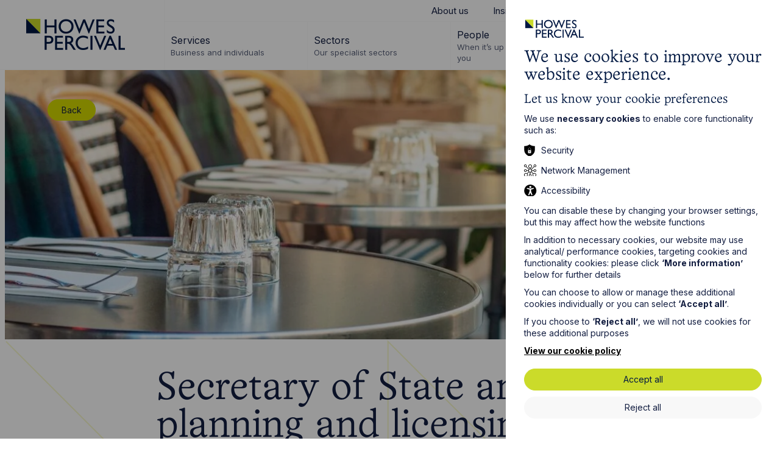

--- FILE ---
content_type: text/html; charset=UTF-8
request_url: https://www.howespercival.com/articles/secretary-of-state-announces-planning-and-licensing-measures-to-support-the-reopening-of-outdoor-hospitality/
body_size: 10445
content:
<!DOCTYPE html>


<html lang="en" class="no-js">
<head>


    <meta http-equiv="X-UA-Compatible" content="IE=Edge,chrome=1">
<meta http-equiv="X-UA-Compatible" content="IE=EmulateIE11" />
<title>Planning and licensing support | Outdoor hospitality | Howes Percival</title>

    <meta name="description" content="On 5 March 2021 the Secretary of State for Housing, Communities and Local Government clarified the Government’s amendments to planning and licensing law to support the reopening of outdoor hospitality.">
   
<meta charset="utf-8">
<meta name="author" content="Planning and licensing support | Outdoor hospitality | Howes Percival">
<meta name="generator" content="Grandad Digital - Powered by You.Create Content Management System">

<link rel="shortcut icon" href="https://www.howespercival.com/assets/img/icons/favicon.png?1656415594" />




<link rel="canonical" href="https://www.howespercival.com/articles/secretary-of-state-announces-planning-and-licensing-measures-to-support-the-reopening-of-outdoor-hospitality/" />


<meta name="viewport" content="width=device-width, initial-scale=1">
<link rel="dns-prefetch" href="https://www.howespercival.com/" />
<link rel="preconnect" href="https://fonts.googleapis.com">
<link rel="preconnect" href="https://fonts.gstatic.com" crossorigin>
<link href="https://fonts.googleapis.com/css2?family=Inter:wght@400;700&family=Playfair+Display&display=swap" rel="stylesheet">

<link rel="stylesheet" href="https://cdnjs.cloudflare.com/ajax/libs/jqueryui/1.11.4/themes/smoothness/jquery-ui.min.css">
<link rel="stylesheet" href="https://cdnjs.cloudflare.com/ajax/libs/jqueryui/1.12.1/jquery-ui.min.css">

<link href="https://www.howespercival.com/assets/styles.css?v=886831bdf01b97101a6c61b8e9f1d89b" rel="stylesheet" type="text/css" />
<script>
  document.documentElement.className = document.documentElement.className.replace(/\bno-js\b/, 'js');
  let base_url = 'https://www.howespercival.com/',
    gdrck = '6LeEwyIUAAAAAB6-kdj9su2y0K0PGEfJo1WyHVAg',
    $ajaxRequestSent = false;
</script>

<script>
    var gdEvents = false;
</script>


<script>
window.dataLayer = window.dataLayer || [];
function gtag(){dataLayer.push(arguments);}

gtag('consent', 'default', {
'ad_storage': 'denied',
'ad_user_data': 'denied',
'ad_personalization': 'denied',
'analytics_storage': 'denied',
'personalization_storage' : 'denied'
});
</script>
<!-- Google Tag Manager -->
<script>(function(w,d,s,l,i){w[l]=w[l]||[];w[l].push({'gtm.start':
new Date().getTime(),event:'gtm.js'});var f=d.getElementsByTagName(s)[0],
j=d.createElement(s),dl=l!='dataLayer'?'&l='+l:'';j.async=true;j.src=
'https://www.googletagmanager.com/gtm.js?id='+i+dl;f.parentNode.insertBefore(j,f);
})(window,document,'script','dataLayer','GTM-MZR8NLK');</script>
<!-- End Google Tag Manager -->
<!-- Google tag (gtag.js) -->
</script>
<script>
window.dataLayer = window.dataLayer || [];
function gtag(){dataLayer.push(arguments);}

gtag('js', new Date());
gtag('config', 'GTM-MZR8NLK');
</script>
          <meta property="og:type" content="website"/>
                    <meta property="og:title" content="Planning and licensing support - Outdoor hospitality - Howes Percival"/>
                    <meta property="og:url" content="https://www.howespercival.com/articles/secretary-of-state-announces-planning-and-licensing-measures-to-support-the-reopening-of-outdoor-hospitality/"/>
                    <meta property="og:image" content="https://www.howespercival.com/images/uploads/98a112b2b306055dd1a07bd57ac961ad.jpg"/>
                    <meta property="og:image:secure_url" content="https://www.howespercival.com/images/uploads/98a112b2b306055dd1a07bd57ac961ad.jpg"/>
                    <meta property="og:description" content="On 5 March 2021 the Secretary of State for Housing, Communities and Local Government clarified the Government’s amendments to planning and licensing law to support the reopening of outdoor hospitality."/>
                    <meta property="og:site_name" content="Howes Percival"/>
                    <meta property="og:locale" content="EN_GB"/>
                    <meta property="twitter:card" content="summary_large_image"/>
                    <meta property="twitter:site" content="@HowesPercival"/>
                    <meta property="twitter:creator" content="@HowesPercival"/>
                    <meta property="twitter:title" content="Planning and licensing support - Outdoor hospitality - Howes Percival"/>
                    <meta property="twitter:description" content="On 5 March 2021 the Secretary of State for Housing, Communities and Local Government clarified the Government’s amendments to planning and licensing law to support the reopening of outdoor hospitality."/>
                    <meta property="twitter:image:src" content="https://www.howespercival.com/images/uploads/98a112b2b306055dd1a07bd57ac961ad.jpg"/>
                    <meta property="twitter:image:alt" content="Howes Percival"/>
                    <meta property="twitter:domain" content="www.howespercival.com"/>
          
<link rel="apple-touch-icon-precomposed" sizes="57x57" href="https://www.howespercival.com/assets/img/icons/57.png" />
<link rel="apple-touch-icon-precomposed" sizes="72x72" href="https://www.howespercival.com/assets/img/icons/72.png" />
<link rel="apple-touch-icon-precomposed" sizes="114x114" href="https://www.howespercival.com/assets/img/icons/114.png" />
<link rel="apple-touch-icon" sizes="180x180" href="https://www.howespercival.com/assets/img/favicon/apple-touch-icon.png">
<link rel="manifest" href="https://www.howespercival.com/assets/img/favicon/manifest.json">
<link rel="mask-icon" href="https://www.howespercival.com/assets/img/favicon/safari-pinned-tab.svg" color="#5bbad5">
<meta name="theme-color" content="#ffffff">


<!-- structured data json -->
<script type="application/ld+json">
{
 "@context": "https://www.schema.org/",
 "@type": "LegalService",
 "name": "Howes Percival",
 "address": {
     "@type" : "PostalAddress",
     "streetAddress": "4 Rushmills",
     "addressLocality": "Northampton",
     "addressRegion": "Northamptonshire",
     "postalCode": "NN4 7YB",
    "addressCountry": "UK"
  },
 "url": "https://www.howespercival.com",
 "logo": "https://www.howespercival.com/assets/img/logo.png",
 "sameAs": [
   "https://www.facebook.com/howespercivalllp",
   "https://twitter.com/HowesPercival",
   "https://www.linkedin.com/company/howes-percival/"
 ],
 "department": [
  {
	"@type": "LocalBusiness",
	"name": "Howes Percival - Northampton",
	"url": "https://www.howespercival.com/northampton-solicitors/",
    "image": "https://www.howespercival.com/images/custom/8b/bba86986a0025508f4adb9eeae143a/w310/h174/images/uploads/8bbba86986a0025508f4adb9eeae143a.jpg",
	"telephone": "01604230400",
	"address": {
  		 "@type" : "PostalAddress",
  		 "streetAddress": "4 Rushmills",
  		 "addressLocality": "Northampton",
  		 "addressRegion": "Northamptonshire",
  		 "postalCode": "NN4 7YB",
        "addressCountry": "UK"
		}
  },
  {
	"@type": "LocalBusiness",
	"name": "Howes Percival - Cambridge",
	"url": "https://www.howespercival.com/cambridge-solicitors/",
	"image" : "https://www.howespercival.com/images/custom/f6/5e0a736a63cfca764d2e7e7b045fdf/w310/h174/images/uploads/f65e0a736a63cfca764d2e7e7b045fdf.jpg",
	"telephone": "01223791000",
	"address": {
  		  "@type" : "PostalAddress",
		  "streetAddress": "13/15 Hills Road",
		  "addressLocality": "Cambridge",
		  "addressRegion": "Cambridgeshire",
		  "postalCode": "CB2 1NL",
        "addressCountry": "UK"
		}
  },
  {
	"@type": "LocalBusiness",
	"name": "Howes Percival - Leicester",
	"url": "https://www.howespercival.com/leicester-solicitors/",
	"image" : "https://www.howespercival.com/images/custom/9c/93a36c8436aeb123560828feb98e3b/w310/h174/images/uploads/9c93a36c8436aeb123560828feb98e3b.jpg",
	"telephone": "01162473500",
	"address": {
  		  "@type" : "PostalAddress",
		  "streetAddress": "3 The Osiers Business Centre",
		  "addressLocality": "Leicester",
		  "addressRegion": "Leicestershire",
		  "postalCode": "LE19 1DX",
        "addressCountry": "UK"
		}
  },
  {
	"@type": "LocalBusiness",
	"name": "Howes Percival - Manchester",
	"url": "https://www.howespercival.com/manchester-solicitors/",
	"image" : "https://www.howespercival.com/images/custom/a5/7ef08cb038d468dcbe6c3a88d91d03/w310/h174/fx41.7/fy64.7/images/uploads/a57ef08cb038d468dcbe6c3a88d91d03.jpg",
	"telephone": "01612590400",
	"address": {
  		  "@type" : "PostalAddress",
		  "streetAddress": "Centurion House, 129 Deansgate",
		  "addressLocality": "Manchester",
		  "addressRegion": "Manchester",
		  "postalCode": "M3 3WR",
        "addressCountry": "UK"
		}
  },
  {
	"@type": "LocalBusiness",
	"name": "Howes Percival - Milton Keynes",
	"url": "https://www.howespercival.com/milton-keynes-solicitors/",
	"image" : "https://www.howespercival.com/images/custom/85/615cd06e30cda3c31fb56ec2216e55/w310/h174/images/uploads/85615cd06e30cda3c31fb56ec2216e55.jpg",
	"telephone": "01908672682",
	"address": {
  		  "@type" : "PostalAddress",
		  "streetAddress": "Bell House, First Floor, Seebeck Place, Knowlhill",
		  "addressLocality": "Central Milton Keynes",
		  "addressRegion": "Buckinghamshire",
		  "postalCode": "MK5 8FR",
        "addressCountry": "UK"
		}
  },
  {
	"@type": "LocalBusiness",
	"name": "Howes Percival - Norwich",
	"url": "https://www.howespercival.com/norwich-solicitors/",
	"image" : "https://www.howespercival.com/images/custom/fa/b85a0987594611d3cfe027dbd9b021/w310/h174/images/uploads/fab85a0987594611d3cfe027dbd9b021.jpg",
	"telephone": "01603762103",
	"address": {
  		  "@type" : "PostalAddress",
		  "streetAddress": "Flint Buildings, 1 Bedding Lane",
		  "addressLocality": "Norwich",
		  "addressRegion": "Norfolk",
		  "postalCode": "NR3 1RG",
        "addressCountry": "UK"
		}
  }
  ]
}
</script>

</head>
<body>
<div class="body-bg"></div>

  <div class="outer-container">
    <div class="mobile-overlay"></div>
    <img src="https://www.howespercival.com/assets/img/logo.png" alt="Howes Percival" class="print-logo" style="display: none;"/>



<header class="header" id="site-header">
  <div class="header-bg"></div>
  <div class="header-top">

    <div class="logo-wrapper">
      <a href="https://www.howespercival.com/" class="logo"><span class="sr-only">Go to Howes Percival Homepage</span></a>
    </div>
    <div class="menu-wrapper desktop">
      <nav class="top-nav desktop">
        <div class="top-nav-inner">
          
        <a href="https://www.howespercival.com/about/"   title="About us">About us</a>
                <a href="https://www.howespercival.com/insights/"   title="Insights">Insights</a>
                <a href="https://www.howespercival.com/events/"   title="Events">Events</a>
                <a href="https://www.howespercival.com/contact/"   title="Contact">Contact</a>
                <a href="https://www.howespercival.com/careers/"   title="Careers">Careers</a>
                  
        <a href="https://share.howespercival.com/howespercival/LoginRequiredPage.action" target="_blank"  title="Client Login">Client Login</a>
                </div>
      </nav>
      <nav class="main-nav desktop" id="main-nav" aria-label="Main Navigation">
        <div class="main-nav-inner">
                                  <button data-dropdown="item-0" class="nav-item has-dropdown ">
              <span class="nav-item-name">Services</span>
                                <span class="nav-item-sub">Business and individuals</span>
                          </button>
                                <button data-dropdown="item-1" class="nav-item has-dropdown ">
              <span class="nav-item-name">Sectors</span>
                                <span class="nav-item-sub">Our specialist sectors</span>
                          </button>
                                <a href="https://www.howespercival.com/people/" class="nav-item" title="People">
              <span class="nav-item-name">People</span>
                            <span class="nav-item-sub">When it’s up to us it’s all about you</span>
                          </a>
                                <button data-dropdown="item-3" class="nav-item has-dropdown ">
              <span class="nav-item-name">Locations</span>
                                <span class="nav-item-sub">Local, wherever you need us</span>
                          </button>
            
    <a class="search-trigger desktop-only" href="https://www.howespercival.com/search/"><span class="sr-only">Search website</span></a>

<div class="header-dropdown-inner">
            <div id="item-0" class="nav-dropdown square square">
    <div class="container-wide">
      <div class="nav-dropdown-inner">
      <a class="nav-parent-desktop" href="https://www.howespercival.com/services/">
        <div class="slot-image">

                  <div class="image-container fill-container ">
                            <picture>
                  <source sizes="(min-width: 1540px) 358px, calc(20vw + 54px)" type="image/webp" srcset="https://www.howespercival.com/images/custom/c2/9a95fc8c268294faa7a8164149b0f2/w358/q80/wpojpg/images/uploads/c29a95fc8c268294faa7a8164149b0f2.webp 358w,https://www.howespercival.com/images/custom/c2/9a95fc8c268294faa7a8164149b0f2/w716/q80/wpojpg/images/uploads/c29a95fc8c268294faa7a8164149b0f2.webp 716w,https://www.howespercival.com/images/custom/c2/9a95fc8c268294faa7a8164149b0f2/w900/q80/wpojpg/images/uploads/c29a95fc8c268294faa7a8164149b0f2.webp 900w,https://www.howespercival.com/images/custom/c2/9a95fc8c268294faa7a8164149b0f2/w1200/q80/wpojpg/images/uploads/c29a95fc8c268294faa7a8164149b0f2.webp 1200w,https://www.howespercival.com/images/custom/c2/9a95fc8c268294faa7a8164149b0f2/w1400/q80/wpojpg/images/uploads/c29a95fc8c268294faa7a8164149b0f2.webp 1400w">
                            <img sizes="(min-width: 1540px) 358px, calc(20vw + 54px)" class="blur-image"  style="object-position: 41.4% 38.3% " src="https://www.howespercival.com/images/custom/c2/9a95fc8c268294faa7a8164149b0f2/w358/q80/images/uploads/c29a95fc8c268294faa7a8164149b0f2.jpg"  data-custom="{&quot;img_src&quot;:&quot;images\/uploads\/c29a95fc8c268294faa7a8164149b0f2.jpg&quot;,&quot;fx&quot;:&quot;41.4&quot;,&quot;fy&quot;:&quot;38.3&quot;,&quot;original&quot;:{&quot;width&quot;:&quot;1472&quot;,&quot;height&quot;:&quot;983&quot;,&quot;orientation&quot;:&quot;landscape&quot;}}"  srcset="https://www.howespercival.com/images/custom/c2/9a95fc8c268294faa7a8164149b0f2/w358/q80/images/uploads/c29a95fc8c268294faa7a8164149b0f2.jpg 358w,https://www.howespercival.com/images/custom/c2/9a95fc8c268294faa7a8164149b0f2/w716/q80/images/uploads/c29a95fc8c268294faa7a8164149b0f2.jpg 716w,https://www.howespercival.com/images/custom/c2/9a95fc8c268294faa7a8164149b0f2/w900/q80/images/uploads/c29a95fc8c268294faa7a8164149b0f2.jpg 900w,https://www.howespercival.com/images/custom/c2/9a95fc8c268294faa7a8164149b0f2/w1200/q80/images/uploads/c29a95fc8c268294faa7a8164149b0f2.jpg 1200w,https://www.howespercival.com/images/custom/c2/9a95fc8c268294faa7a8164149b0f2/w1400/q80/images/uploads/c29a95fc8c268294faa7a8164149b0f2.jpg 1400w" alt="Insights Image">
                            </picture>
              
          </div>
                <div class="slot-content">
          <div class="slot-title font-title font-l nav-title">Services</div>
          <div class="button button-white nav-link-title">View all</div>
        </div>
      </div>

      </a>
              <div class="nav-items">
            <div class="nav-parent-mobile font-title " >Services</div>
            <a class="nav-child hide-desktop " href="https://www.howespercival.com/services/">View all</a>

                        <a class="nav-child  "  href="https://www.howespercival.com/services/academies-and-conversions/">Academies and Conversions</a>
                        <a class="nav-child  "  href="https://www.howespercival.com/services/advertising/">Advertising</a>
                        <a class="nav-child  "  href="https://www.howespercival.com/services/agriculture-and-estates/">Agriculture and Estates</a>
                        <a class="nav-child  "  href="https://www.howespercival.com/services/ai-cyber-security/">AI & Cyber Security</a>
                        <a class="nav-child  "  href="https://www.howespercival.com/services/banking-finance-solicitors/">Banking & Finance</a>
                        <a class="nav-child  "  href="https://www.howespercival.com/services/charity/">Charity</a>
                        <a class="nav-child  "  href="https://www.howespercival.com/services/church-law/">Church Law</a>
                        <a class="nav-child  "  href="https://www.howespercival.com/services/commercial/">Commercial</a>
                        <a class="nav-child  "  href="https://www.howespercival.com/services/commercial-property/">Commercial Property</a>
                        <a class="nav-child  "  href="https://www.howespercival.com/services/company-secretarial-services/">Company Secretarial Services</a>
                        <a class="nav-child  "  href="https://www.howespercival.com/services/construction/">Construction</a>
                        <a class="nav-child  "  href="https://www.howespercival.com/services/contentious-trust-probate/">Contentious Trusts & Probate</a>
                        <a class="nav-child  "  href="https://www.howespercival.com/services/corporate/">Corporate</a>
                        <a class="nav-child  "  href="https://www.howespercival.com/services/data-protection-privacy-gdpr/">Data Protection and Privacy</a>
                        <a class="nav-child  "  href="https://www.howespercival.com/services/digital-e-commerce/">Digital & E-Commerce</a>
                        <a class="nav-child  "  href="https://www.howespercival.com/services/dispute-resolution-and-litigation/">Dispute Resolution and Litigation</a>
                        <a class="nav-child  "  href="https://www.howespercival.com/services/employment-and-hr/">Employment and HR</a>
                        <a class="nav-child  "  href="https://www.howespercival.com/services/employment-for-individuals/">Employment for individuals</a>
                        <a class="nav-child  "  href="https://www.howespercival.com/services/employment-law-training/">Employment Law Training</a>
                        <a class="nav-child  "  href="https://www.howespercival.com/services/employment-tribunal-claims/">Employment Tribunal Claims</a>
                        <a class="nav-child  "  href="https://www.howespercival.com/services/environmental-law/">Environmental Law</a>
                        <a class="nav-child  "  href="https://www.howespercival.com/services/family-services/">Family Services</a>
                        <a class="nav-child  "  href="https://www.howespercival.com/services/fraud-recovery/">Fraud Recovery</a>
                        <a class="nav-child  "  href="https://www.howespercival.com/services/health-and-safety-law/">Health and Safety Law</a>
                        <a class="nav-child  "  href="https://www.howespercival.com/services/immigration/">Immigration</a>
                        <a class="nav-child  "  href="https://www.howespercival.com/services/in-house/">In-House Lawyers</a>
                        <a class="nav-child  "  href="https://www.howespercival.com/services/insolvency-and-corporate-recovery/">Insolvency and Corporate Recovery</a>
                        <a class="nav-child  "  href="https://www.howespercival.com/services/intellectual-property/">Intellectual Property</a>
                        <a class="nav-child  "  href="https://www.howespercival.com/services/international-business-and-trading-overseas/">International Business and Trading Overseas</a>
                        <a class="nav-child  "  href="https://www.howespercival.com/services/it-law/">IT Law</a>
                        <a class="nav-child  "  href="https://www.howespercival.com/services/licensing/">Licensing</a>
                        <a class="nav-child  "  href="https://www.howespercival.com/services/planning/">Planning</a>
                        <a class="nav-child  "  href="https://www.howespercival.com/services/property-dispute-resolution/">Property Dispute Resolution</a>
                        <a class="nav-child  "  href="https://www.howespercival.com/services/property-investment/">Property Investment</a>
                        <a class="nav-child  "  href="https://www.howespercival.com/services/regulation-and-compliance/">Regulation and Compliance</a>
                        <a class="nav-child  "  href="https://www.howespercival.com/services/residential-conveyancing/">Residential Conveyancing</a>
                        <a class="nav-child  "  href="https://www.howespercival.com/services/social-housing/">Social Housing</a>
                        <a class="nav-child  "  href="https://www.howespercival.com/services/wills-probate-tax-and-trusts/">Wills, Probate, Tax and Trusts</a>
                  </div>
            </div>
    </div>
</div>

                    <div id="item-1" class="nav-dropdown square square">
    <div class="container-wide">
      <div class="nav-dropdown-inner">
      <a class="nav-parent-desktop" href="https://www.howespercival.com/sectors/">
        <div class="slot-image">

                  <div class="image-container fill-container ">
                            <picture>
                  <source sizes="(min-width: 1540px) 358px, calc(20vw + 54px)" type="image/webp" srcset="https://www.howespercival.com/images/custom/27/12d13cbe79e54effb3817d5c4795e8/w358/q80/wpojpg/images/uploads/2712d13cbe79e54effb3817d5c4795e8.webp 358w,https://www.howespercival.com/images/custom/27/12d13cbe79e54effb3817d5c4795e8/w716/q80/wpojpg/images/uploads/2712d13cbe79e54effb3817d5c4795e8.webp 716w,https://www.howespercival.com/images/custom/27/12d13cbe79e54effb3817d5c4795e8/w900/q80/wpojpg/images/uploads/2712d13cbe79e54effb3817d5c4795e8.webp 900w,https://www.howespercival.com/images/custom/27/12d13cbe79e54effb3817d5c4795e8/w1200/q80/wpojpg/images/uploads/2712d13cbe79e54effb3817d5c4795e8.webp 1200w,https://www.howespercival.com/images/custom/27/12d13cbe79e54effb3817d5c4795e8/w1400/q80/wpojpg/images/uploads/2712d13cbe79e54effb3817d5c4795e8.webp 1400w">
                            <img sizes="(min-width: 1540px) 358px, calc(20vw + 54px)" class="blur-image"  style="object-position:  50%  50% " src="https://www.howespercival.com/images/custom/27/12d13cbe79e54effb3817d5c4795e8/w358/q80/images/uploads/2712d13cbe79e54effb3817d5c4795e8.jpg"  data-custom="{&quot;img_src&quot;:&quot;images\/uploads\/2712d13cbe79e54effb3817d5c4795e8.jpg&quot;,&quot;fx&quot;:&quot;&quot;,&quot;fy&quot;:&quot;&quot;,&quot;original&quot;:{&quot;width&quot;:&quot;2732&quot;,&quot;height&quot;:&quot;1820&quot;,&quot;orientation&quot;:&quot;landscape&quot;}}"  srcset="https://www.howespercival.com/images/custom/27/12d13cbe79e54effb3817d5c4795e8/w358/q80/images/uploads/2712d13cbe79e54effb3817d5c4795e8.jpg 358w,https://www.howespercival.com/images/custom/27/12d13cbe79e54effb3817d5c4795e8/w716/q80/images/uploads/2712d13cbe79e54effb3817d5c4795e8.jpg 716w,https://www.howespercival.com/images/custom/27/12d13cbe79e54effb3817d5c4795e8/w900/q80/images/uploads/2712d13cbe79e54effb3817d5c4795e8.jpg 900w,https://www.howespercival.com/images/custom/27/12d13cbe79e54effb3817d5c4795e8/w1200/q80/images/uploads/2712d13cbe79e54effb3817d5c4795e8.jpg 1200w,https://www.howespercival.com/images/custom/27/12d13cbe79e54effb3817d5c4795e8/w1400/q80/images/uploads/2712d13cbe79e54effb3817d5c4795e8.jpg 1400w" alt="Howes Percival Sector Grass">
                            </picture>
              
          </div>
                <div class="slot-content">
          <div class="slot-title font-title font-l nav-title">Sectors</div>
          <div class="button button-white nav-link-title">Read More</div>
        </div>
      </div>

      </a>
              <div class="nav-items">
            <div class="nav-parent-mobile font-title " >Sectors</div>
            <a class="nav-child hide-desktop " href="https://www.howespercival.com/sectors/">View all</a>

                        <a class="nav-child  "  href="https://www.howespercival.com/sectors/automotive/">Automotive</a>
                        <a class="nav-child  "  href="https://www.howespercival.com/sectors/agriculture/">Agriculture</a>
                        <a class="nav-child  "  href="https://www.howespercival.com/sectors/development-and-construction/">Development and Construction</a>
                        <a class="nav-child  "  href="https://www.howespercival.com/sectors/food-and-beverage/">Food and Beverage</a>
                        <a class="nav-child  "  href="https://www.howespercival.com/sectors/government-and-public-sector/">Government and Public Sector</a>
                        <a class="nav-child  "  href="https://www.howespercival.com/sectors/healthcare/">Health & Social Care</a>
                        <a class="nav-child  "  href="https://www.howespercival.com/sectors/leisure-and-tourism/">Leisure and Tourism</a>
                        <a class="nav-child  "  href="https://www.howespercival.com/sectors/technology-and-innovation/">Technology and Innovation</a>
                  </div>
            </div>
    </div>
</div>

                                <div id="item-3" class="nav-dropdown landscape landscape">
    <div class="container-wide">
      <div class="nav-dropdown-inner">
      <a class="nav-parent-desktop" href="https://www.howespercival.com/locations/">
        <div class="slot-image">

                  <div class="image-container fill-container ">
                            <picture>
                  <source sizes="(min-width: 1540px) 358px, calc(20vw + 54px)" type="image/webp" srcset="https://www.howespercival.com/images/custom/66/c021433e1f96a4eda9a4d9d65f35bc/w358/q80/wpojpg/images/uploads/66c021433e1f96a4eda9a4d9d65f35bc.webp 358w,https://www.howespercival.com/images/custom/66/c021433e1f96a4eda9a4d9d65f35bc/w716/q80/wpojpg/images/uploads/66c021433e1f96a4eda9a4d9d65f35bc.webp 716w,https://www.howespercival.com/images/custom/66/c021433e1f96a4eda9a4d9d65f35bc/w900/q80/wpojpg/images/uploads/66c021433e1f96a4eda9a4d9d65f35bc.webp 900w,https://www.howespercival.com/images/custom/66/c021433e1f96a4eda9a4d9d65f35bc/w1200/q80/wpojpg/images/uploads/66c021433e1f96a4eda9a4d9d65f35bc.webp 1200w,https://www.howespercival.com/images/custom/66/c021433e1f96a4eda9a4d9d65f35bc/w1400/q80/wpojpg/images/uploads/66c021433e1f96a4eda9a4d9d65f35bc.webp 1400w">
                            <img sizes="(min-width: 1540px) 358px, calc(20vw + 54px)" class="blur-image"  style="object-position: 30.9% 44.1% " src="https://www.howespercival.com/images/custom/66/c021433e1f96a4eda9a4d9d65f35bc/w358/q80/images/uploads/66c021433e1f96a4eda9a4d9d65f35bc.jpg"  data-custom="{&quot;img_src&quot;:&quot;images\/uploads\/66c021433e1f96a4eda9a4d9d65f35bc.jpg&quot;,&quot;fx&quot;:&quot;30.9&quot;,&quot;fy&quot;:&quot;44.1&quot;,&quot;original&quot;:{&quot;width&quot;:&quot;2268&quot;,&quot;height&quot;:&quot;1021&quot;,&quot;orientation&quot;:&quot;landscape&quot;}}"  srcset="https://www.howespercival.com/images/custom/66/c021433e1f96a4eda9a4d9d65f35bc/w358/q80/images/uploads/66c021433e1f96a4eda9a4d9d65f35bc.jpg 358w,https://www.howespercival.com/images/custom/66/c021433e1f96a4eda9a4d9d65f35bc/w716/q80/images/uploads/66c021433e1f96a4eda9a4d9d65f35bc.jpg 716w,https://www.howespercival.com/images/custom/66/c021433e1f96a4eda9a4d9d65f35bc/w900/q80/images/uploads/66c021433e1f96a4eda9a4d9d65f35bc.jpg 900w,https://www.howespercival.com/images/custom/66/c021433e1f96a4eda9a4d9d65f35bc/w1200/q80/images/uploads/66c021433e1f96a4eda9a4d9d65f35bc.jpg 1200w,https://www.howespercival.com/images/custom/66/c021433e1f96a4eda9a4d9d65f35bc/w1400/q80/images/uploads/66c021433e1f96a4eda9a4d9d65f35bc.jpg 1400w" alt="UK Countryside">
                            </picture>
              
          </div>
                <div class="slot-content">
          <div class="slot-title font-title font-l nav-title">Locations</div>
          <div class="button button-white nav-link-title">View More</div>
        </div>
      </div>

      </a>
              <div class="nav-items">
            <div class="nav-parent-mobile font-title " >Locations</div>
            <a class="nav-child hide-desktop " href="https://www.howespercival.com/locations/">View all</a>

                        <a class="nav-child  "  href="https://www.howespercival.com/locations/cambridge/">Cambridge</a>
                        <a class="nav-child  "  href="https://www.howespercival.com/locations/leicester/">Leicester</a>
                        <a class="nav-child  "  href="https://www.howespercival.com/locations/manchester/">Manchester</a>
                        <a class="nav-child  "  href="https://www.howespercival.com/locations/milton-keynes/">Milton Keynes</a>
                        <a class="nav-child  "  href="https://www.howespercival.com/locations/norwich/">Norwich</a>
                        <a class="nav-child  "  href="https://www.howespercival.com/locations/northampton/">Northampton</a>
                        <a class="nav-child  "  href="https://www.howespercival.com/locations/oxford/">Oxford</a>
                  </div>
            </div>
    </div>
</div>

              </div>

        </div>
      </nav>
    </div>


    <a class="search-trigger mobile-only" href="https://www.howespercival.com/search/"><span class="sr-only">Search website</span></a>

    <button class="nav-trigger" aria-label="Open Menu">
      <div class="burger-menu">
        <div class="burger-menu-inner">
          <span></span>
          <span></span>
          <span></span>
          <span></span>
        </div>
      </div>
    </button>
  </div>
  <div class="header-dropdown">

  </div>
</header>
    

<section class="template template-article template-article-page green  ">

  <div class="template-top">
          <div class="template-image image-container fill-container">
                            <picture>
                  <source sizes="100vw" type="image/webp" srcset="https://www.howespercival.com/images/custom/98/a112b2b306055dd1a07bd57ac961ad/w880/q80/wpojpg/images/uploads/98a112b2b306055dd1a07bd57ac961ad.webp 880w,https://www.howespercival.com/images/custom/98/a112b2b306055dd1a07bd57ac961ad/w1210/q80/wpojpg/images/uploads/98a112b2b306055dd1a07bd57ac961ad.webp 1210w,https://www.howespercival.com/images/custom/98/a112b2b306055dd1a07bd57ac961ad/w1300/q80/wpojpg/images/uploads/98a112b2b306055dd1a07bd57ac961ad.webp 1470w,https://www.howespercival.com/images/custom/98/a112b2b306055dd1a07bd57ac961ad/w1300/q80/wpojpg/images/uploads/98a112b2b306055dd1a07bd57ac961ad.webp 1680w,https://www.howespercival.com/images/custom/98/a112b2b306055dd1a07bd57ac961ad/w1300/q80/wpojpg/images/uploads/98a112b2b306055dd1a07bd57ac961ad.webp 1870w,https://www.howespercival.com/images/custom/98/a112b2b306055dd1a07bd57ac961ad/w1300/q80/wpojpg/images/uploads/98a112b2b306055dd1a07bd57ac961ad.webp 2048w,https://www.howespercival.com/images/custom/98/a112b2b306055dd1a07bd57ac961ad/w1300/q80/wpojpg/images/uploads/98a112b2b306055dd1a07bd57ac961ad.webp 2880w">
                            <img sizes="100vw"  style="object-position:  50%  50% " src="https://www.howespercival.com/images/custom/98/a112b2b306055dd1a07bd57ac961ad/w880/q80/images/uploads/98a112b2b306055dd1a07bd57ac961ad.jpg"  data-custom="{&quot;img_src&quot;:&quot;images\/uploads\/98a112b2b306055dd1a07bd57ac961ad.jpg&quot;,&quot;original&quot;:{&quot;width&quot;:&quot;1300&quot;,&quot;height&quot;:&quot;731&quot;,&quot;orientation&quot;:&quot;landscape&quot;}}"  srcset="https://www.howespercival.com/images/custom/98/a112b2b306055dd1a07bd57ac961ad/w880/q80/images/uploads/98a112b2b306055dd1a07bd57ac961ad.jpg 880w,https://www.howespercival.com/images/custom/98/a112b2b306055dd1a07bd57ac961ad/w1210/q80/images/uploads/98a112b2b306055dd1a07bd57ac961ad.jpg 1210w,https://www.howespercival.com/images/custom/98/a112b2b306055dd1a07bd57ac961ad/w1300/q80/images/uploads/98a112b2b306055dd1a07bd57ac961ad.jpg 1470w,https://www.howespercival.com/images/custom/98/a112b2b306055dd1a07bd57ac961ad/w1300/q80/images/uploads/98a112b2b306055dd1a07bd57ac961ad.jpg 1680w,https://www.howespercival.com/images/custom/98/a112b2b306055dd1a07bd57ac961ad/w1300/q80/images/uploads/98a112b2b306055dd1a07bd57ac961ad.jpg 1870w,https://www.howespercival.com/images/custom/98/a112b2b306055dd1a07bd57ac961ad/w1300/q80/images/uploads/98a112b2b306055dd1a07bd57ac961ad.jpg 2048w,https://www.howespercival.com/images/custom/98/a112b2b306055dd1a07bd57ac961ad/w1300/q80/images/uploads/98a112b2b306055dd1a07bd57ac961ad.jpg 2880w" alt="">
                            </picture>
                    </div>
    
    <div class="container-wide ">

      <div class="template-content">
        <div class="tags">
                  <a href="https://www.howespercival.com/articles/" class="tag">Back</a>
        

        </div>


      </div>
    </div>
  </div>


  <div class="template-bottom">
    <div class="bgs">
      <div class="bg triangle-1">
        <svg version="1.2" xmlns="http://www.w3.org/2000/svg" viewBox="0 0 608 722" width="608" height="722">

          <g id="Layer 1">
            <path id="Path 3830 00000099645108454752088990000015742235255222179981 " class="s0" d="m7.1 2.9l297.7 298.2v-298.2l297.6 298.2h-297.6l297.6 298.1" stroke="#d3d800" fill="none"/>
          </g>
        </svg>
      </div>
    </div>
    <div class="container">
      <div class="container-inner">

              <h1 class="template-title font-title font-xl">Secretary of State announces planning and licensing measures to support the reopening of outdoor hospitality</h1>
                  <div class="article-details">
        <span class="date">9th March, 2021</span>             by <a href="https://www.howespercival.com/people/jamie-childs/">Jamie Childs</a>
       </div>
             <div class="template-text">
              <div class="te">
	<p>On 5 March 2021 the Secretary of State for Housing, Communities and Local Government clarified the Government’s amendments to planning and licensing law to support the reopening of outdoor hospitality.</p><p>The Secretary of State’s 5 March&nbsp;<a href="https://assets.publishing.service.gov.uk/government/uploads/system/uploads/attachment_data/file/967264/Letter_-_Supporting_the_reopening_of_outdoor_hospitality.pdf" target="_blank">letter</a>&nbsp;confirms the following Government support for the reopening of outdoor hospitality (some of which was already in place following recent amendments):</p><ul><li>The pavement licence procedure brought in by the Business and Planning Act 2020 to allow premises licence holders to place removable furniture over certain highways adjacent to their premises is to be extended to 30 September 2022. The current provisions allowing pavement licences were due to expire on 30 September 2021.</li><li>Last year the Government extended the number of days on which permitted development rights authorised temporary events to be carried on from 28 to 56 days. Following a recent extension, the operation of this right has been extended to 31 December 2021. This right may also be used by pubs to authorise the erection of marquees for up to 56 days in the calendar year (to the extent planning permission was required for this anyway). This right does not apply to listed buildings or land within the curtilage of a listed building, for caravan sites, for the display of advertisements and certain other exclusions apply to land which is within a site of special scientific interest. </li><li>A permitted development right originally introduced on 25 June 2020 to allow a local authority (or an entity on behalf of a local authority) to use land to hold a market has been extended to 23 March 2022 (provided the land is not within a site of special scientific interest). In the context of this permitted development right, “local authority” includes a parish council.</li><li>Permitted development rights allowing restaurants, cafes and drinking establishments to serve takeaway food have also been extended to March 2022, subject to certain conditions and limitations.</li></ul><p>At the time of writing we are waiting for the secondary legislation to give effect to the extension of the pavement licence regime. It is not yet clear whether this legislation will also provide for the temporary modification of the Licensing Act 2003 to allow for temporary off-sales of alcohol which was introduced by the Business and Planning Act 2020 at the same time as pavement licences.</p><p>In addition, those looking to take advantage of the various permitted development rights highlighted by the Secretary of State are advised to familiarise themselves with the conditions and limitations which apply to them. Care should also be taken on a case by case basis to examine existing planning permissions (and their conditions) and any planning obligations affecting premises, as well as any applicable Article 4 Directions or title or tenancy restrictions which may affect the operation of these rights.</p><p>If you wish to discuss the implications of the COVID-19 virus and the Government’s response to it for your hospitality business please contact one of our specialist&nbsp;<a href="https://www.howespercival.com/sectors/leisure-and-tourism/">Leisure &amp; Tourism</a>&nbsp;sector team.</p><p><br></p><p><i>The information on this site about legal matters is provided as a general guide only. Although we try to ensure that all of the information on this site is accurate and up to date, this cannot be guaranteed. The information on this site should not be relied upon or construed as constituting legal advice and Howes Percival LLP disclaims liability in relation to its use. You should seek appropriate legal advice before taking or refraining from taking any action.</i></p></div>      </div>
      </div>
    </div>
  </div>



</section>

<section class=" blocks" id="main" role="main">
  


<section class="block block-combi-grid">
    <a name="_latest-news-combi-grid"></a>
  <div class="container">
    <div class="block-inner">
              <div class="block-header">
                      <div class="tag">Stay up to date</div>
                                <div class="block-title font-title font-l">Latest News</div>
          
                  </div>
      
        <section class="grid">
          <a href="https://www.howespercival.com/insights/removal-of-executors-legal-framework-and-recent-case-law-developments/" class="grid-item column column-block">
  <div class="slot">
          <div class="image-container">
                            <picture>
                  <source sizes="(min-width: 1540px) 373px, (min-width: 1040px) calc(22.71vw + 28px), (min-width: 780px) 40.83vw, 81.96vw" type="image/webp" srcset="https://www.howespercival.com/images/custom/77/1b0b132a552897ebabcece9176f722/w600/q80/wpojpg/images/uploads/771b0b132a552897ebabcece9176f722.webp 600w,https://www.howespercival.com/images/custom/77/1b0b132a552897ebabcece9176f722/w700/q80/wpojpg/images/uploads/771b0b132a552897ebabcece9176f722.webp 700w,https://www.howespercival.com/images/custom/77/1b0b132a552897ebabcece9176f722/w800/q80/wpojpg/images/uploads/771b0b132a552897ebabcece9176f722.webp 800w,https://www.howespercival.com/images/custom/77/1b0b132a552897ebabcece9176f722/w900/q80/wpojpg/images/uploads/771b0b132a552897ebabcece9176f722.webp 900w,https://www.howespercival.com/images/custom/77/1b0b132a552897ebabcece9176f722/w1100/q80/wpojpg/images/uploads/771b0b132a552897ebabcece9176f722.webp 1100w,https://www.howespercival.com/images/custom/77/1b0b132a552897ebabcece9176f722/w1300/q80/wpojpg/images/uploads/771b0b132a552897ebabcece9176f722.webp 1300w">
                            <img sizes="(min-width: 1540px) 373px, (min-width: 1040px) calc(22.71vw + 28px), (min-width: 780px) 40.83vw, 81.96vw" class="blur-image"  style="object-position: 48.2% 49.6% " src="https://www.howespercival.com/images/custom/77/1b0b132a552897ebabcece9176f722/w600/q80/images/uploads/771b0b132a552897ebabcece9176f722.jpg"  data-custom="{&quot;img_src&quot;:&quot;images\/uploads\/771b0b132a552897ebabcece9176f722.jpg&quot;,&quot;fx&quot;:&quot;48.2&quot;,&quot;fy&quot;:&quot;49.6&quot;,&quot;cx&quot;:&quot;&quot;,&quot;cy&quot;:&quot;&quot;,&quot;cw&quot;:&quot;&quot;,&quot;ch&quot;:&quot;&quot;,&quot;original&quot;:{&quot;width&quot;:&quot;6720&quot;,&quot;height&quot;:&quot;4480&quot;,&quot;orientation&quot;:&quot;landscape&quot;}}"  srcset="https://www.howespercival.com/images/custom/77/1b0b132a552897ebabcece9176f722/w600/q80/images/uploads/771b0b132a552897ebabcece9176f722.jpg 600w,https://www.howespercival.com/images/custom/77/1b0b132a552897ebabcece9176f722/w700/q80/images/uploads/771b0b132a552897ebabcece9176f722.jpg 700w,https://www.howespercival.com/images/custom/77/1b0b132a552897ebabcece9176f722/w800/q80/images/uploads/771b0b132a552897ebabcece9176f722.jpg 800w,https://www.howespercival.com/images/custom/77/1b0b132a552897ebabcece9176f722/w900/q80/images/uploads/771b0b132a552897ebabcece9176f722.jpg 900w,https://www.howespercival.com/images/custom/77/1b0b132a552897ebabcece9176f722/w1100/q80/images/uploads/771b0b132a552897ebabcece9176f722.jpg 1100w,https://www.howespercival.com/images/custom/77/1b0b132a552897ebabcece9176f722/w1300/q80/images/uploads/771b0b132a552897ebabcece9176f722.jpg 1300w" alt="last will">
                            </picture>
                    </div>
        <div class="slot-content">


      <div class="slot-content-inner">



                  <div class="card-top-header slot-tag">article</div>

        
                      <h3 class="slot-title font-title font-m">Removal of Executors: Legal Framework and Recent Case Law Developments</h3>
          


                      <div class="slot-text te">Under English law, an Executor of a will is the personal representative responsible for administering&hellip;</div>


          
          <span class="button">Read Article</span>




      </div>
    </div>
  </div>
</a>
<a href="https://www.howespercival.com/insights/howes-percival-raises-11000-for-norwich-offices-charity-of-the-year-sue-lambert-trust/" class="grid-item column column-block">
  <div class="slot">
          <div class="image-container">
                            <picture>
                  <source sizes="(min-width: 1540px) 373px, (min-width: 1040px) calc(22.71vw + 28px), (min-width: 780px) 40.83vw, 81.96vw" type="image/webp" srcset="https://www.howespercival.com/images/custom/ee/e638949d83cc93f362dcef7c9bd194/w600/q80/wpojpg/images/uploads/eee638949d83cc93f362dcef7c9bd194.webp 600w,https://www.howespercival.com/images/custom/ee/e638949d83cc93f362dcef7c9bd194/w700/q80/wpojpg/images/uploads/eee638949d83cc93f362dcef7c9bd194.webp 700w,https://www.howespercival.com/images/custom/ee/e638949d83cc93f362dcef7c9bd194/w800/q80/wpojpg/images/uploads/eee638949d83cc93f362dcef7c9bd194.webp 800w,https://www.howespercival.com/images/custom/ee/e638949d83cc93f362dcef7c9bd194/w900/q80/wpojpg/images/uploads/eee638949d83cc93f362dcef7c9bd194.webp 900w,https://www.howespercival.com/images/custom/ee/e638949d83cc93f362dcef7c9bd194/w1080/q80/wpojpg/images/uploads/eee638949d83cc93f362dcef7c9bd194.webp 1100w,https://www.howespercival.com/images/custom/ee/e638949d83cc93f362dcef7c9bd194/w1080/q80/wpojpg/images/uploads/eee638949d83cc93f362dcef7c9bd194.webp 1300w">
                            <img sizes="(min-width: 1540px) 373px, (min-width: 1040px) calc(22.71vw + 28px), (min-width: 780px) 40.83vw, 81.96vw" class="blur-image"  style="object-position: 50.3% 17.8% " src="https://www.howespercival.com/images/custom/ee/e638949d83cc93f362dcef7c9bd194/w600/q80/images/uploads/eee638949d83cc93f362dcef7c9bd194.jpg"  data-custom="{&quot;img_src&quot;:&quot;images\/uploads\/eee638949d83cc93f362dcef7c9bd194.jpg&quot;,&quot;fx&quot;:&quot;50.3&quot;,&quot;fy&quot;:&quot;17.8&quot;,&quot;cx&quot;:&quot;&quot;,&quot;cy&quot;:&quot;&quot;,&quot;cw&quot;:&quot;&quot;,&quot;ch&quot;:&quot;&quot;,&quot;original&quot;:{&quot;width&quot;:&quot;1080&quot;,&quot;height&quot;:&quot;1041&quot;,&quot;orientation&quot;:&quot;landscape&quot;}}"  srcset="https://www.howespercival.com/images/custom/ee/e638949d83cc93f362dcef7c9bd194/w600/q80/images/uploads/eee638949d83cc93f362dcef7c9bd194.jpg 600w,https://www.howespercival.com/images/custom/ee/e638949d83cc93f362dcef7c9bd194/w700/q80/images/uploads/eee638949d83cc93f362dcef7c9bd194.jpg 700w,https://www.howespercival.com/images/custom/ee/e638949d83cc93f362dcef7c9bd194/w800/q80/images/uploads/eee638949d83cc93f362dcef7c9bd194.jpg 800w,https://www.howespercival.com/images/custom/ee/e638949d83cc93f362dcef7c9bd194/w900/q80/images/uploads/eee638949d83cc93f362dcef7c9bd194.jpg 900w,https://www.howespercival.com/images/custom/ee/e638949d83cc93f362dcef7c9bd194/w1080/q80/images/uploads/eee638949d83cc93f362dcef7c9bd194.jpg 1100w,https://www.howespercival.com/images/custom/ee/e638949d83cc93f362dcef7c9bd194/w1080/q80/images/uploads/eee638949d83cc93f362dcef7c9bd194.jpg 1300w" alt="Norwich Office Charity Committee">
                            </picture>
                    </div>
        <div class="slot-content">


      <div class="slot-content-inner">



                  <div class="card-top-header slot-tag">news article</div>

        
                      <h3 class="slot-title font-title font-m">Howes Percival Raises £11,000 for Norwich Office's Charity of the Year, Sue Lambert Trust</h3>
          


                      <div class="slot-text te">Howes Percival’s Norwich office is delighted to announce that they have raised an incredible £11,000&hellip;</div>


          
          <span class="button">Read Article</span>




      </div>
    </div>
  </div>
</a>
<a href="https://www.howespercival.com/insights/all-news/" class="grid-item column column-block">
  <div class="slot">
          <div class="image-container">
                            <picture>
                  <source sizes="(min-width: 1540px) 373px, (min-width: 1040px) calc(22.71vw + 28px), (min-width: 780px) 40.83vw, 81.96vw" type="image/webp" srcset="https://www.howespercival.com/images/custom/cf/88f80b8eb5c307ea0ea57044ae2077/w600/q80/wpojpg/images/uploads/cf88f80b8eb5c307ea0ea57044ae2077.webp 600w,https://www.howespercival.com/images/custom/cf/88f80b8eb5c307ea0ea57044ae2077/w700/q80/wpojpg/images/uploads/cf88f80b8eb5c307ea0ea57044ae2077.webp 700w,https://www.howespercival.com/images/custom/cf/88f80b8eb5c307ea0ea57044ae2077/w800/q80/wpojpg/images/uploads/cf88f80b8eb5c307ea0ea57044ae2077.webp 800w,https://www.howespercival.com/images/custom/cf/88f80b8eb5c307ea0ea57044ae2077/w900/q80/wpojpg/images/uploads/cf88f80b8eb5c307ea0ea57044ae2077.webp 900w,https://www.howespercival.com/images/custom/cf/88f80b8eb5c307ea0ea57044ae2077/w1000/q80/wpojpg/images/uploads/cf88f80b8eb5c307ea0ea57044ae2077.webp 1100w,https://www.howespercival.com/images/custom/cf/88f80b8eb5c307ea0ea57044ae2077/w1000/q80/wpojpg/images/uploads/cf88f80b8eb5c307ea0ea57044ae2077.webp 1300w">
                            <img sizes="(min-width: 1540px) 373px, (min-width: 1040px) calc(22.71vw + 28px), (min-width: 780px) 40.83vw, 81.96vw" class="blur-image"  style="object-position: 35.5% 48.9% " src="https://www.howespercival.com/images/custom/cf/88f80b8eb5c307ea0ea57044ae2077/w600/q80/images/uploads/cf88f80b8eb5c307ea0ea57044ae2077.jpg"  data-custom="{&quot;img_src&quot;:&quot;images\/uploads\/cf88f80b8eb5c307ea0ea57044ae2077.jpg&quot;,&quot;fx&quot;:&quot;35.5&quot;,&quot;fy&quot;:&quot;48.9&quot;,&quot;cx&quot;:&quot;&quot;,&quot;cy&quot;:&quot;&quot;,&quot;cw&quot;:&quot;&quot;,&quot;ch&quot;:&quot;&quot;,&quot;original&quot;:{&quot;width&quot;:&quot;1000&quot;,&quot;height&quot;:&quot;563&quot;,&quot;orientation&quot;:&quot;landscape&quot;}}"  srcset="https://www.howespercival.com/images/custom/cf/88f80b8eb5c307ea0ea57044ae2077/w600/q80/images/uploads/cf88f80b8eb5c307ea0ea57044ae2077.jpg 600w,https://www.howespercival.com/images/custom/cf/88f80b8eb5c307ea0ea57044ae2077/w700/q80/images/uploads/cf88f80b8eb5c307ea0ea57044ae2077.jpg 700w,https://www.howespercival.com/images/custom/cf/88f80b8eb5c307ea0ea57044ae2077/w800/q80/images/uploads/cf88f80b8eb5c307ea0ea57044ae2077.jpg 800w,https://www.howespercival.com/images/custom/cf/88f80b8eb5c307ea0ea57044ae2077/w900/q80/images/uploads/cf88f80b8eb5c307ea0ea57044ae2077.jpg 900w,https://www.howespercival.com/images/custom/cf/88f80b8eb5c307ea0ea57044ae2077/w1000/q80/images/uploads/cf88f80b8eb5c307ea0ea57044ae2077.jpg 1100w,https://www.howespercival.com/images/custom/cf/88f80b8eb5c307ea0ea57044ae2077/w1000/q80/images/uploads/cf88f80b8eb5c307ea0ea57044ae2077.jpg 1300w" alt="Howes Percival LLP Binoculars Image for News Page">
                            </picture>
                    </div>
        <div class="slot-content">


      <div class="slot-content-inner">



                  <div class="card-top-header slot-tag">All news</div>

        
                      <h3 class="slot-title font-title font-m">News</h3>
          


                      <div class="slot-text te">Here you can find all our news including expert legal opinion on the matters that affect you and information&hellip;</div>


          
          <span class="button">Read More</span>




      </div>
    </div>
  </div>
</a>
        </section>

        <section class="block-link">
                  </section>
    </div>
  </div>
</section>
<section class="block block-form grey col-1">
    <a id="_contact-us-form"></a>
    <div class="container">
      <div class="block-inner">
                  <div class="slots">
              <section class="grid-item">
  <div class="grid-item-inner grid-item-form ">

    <section class="block-header">
              <h3 class="block-title font-l font-title">Get in touch</h3>
                    <div class="block-intro te"><p>To contact us, please fill out this form and we will get back in touch as soon as possible. Your personal data will be processed in accordance with our privacy policy which can be found&nbsp;<a href="/privacy-policy/">here</a>.</p></div>
          </section>
          <form action="https://www.howespercival.com/ajax/handle_form/bmt3SUNJTVBHYjgwaXBvT1h3bGVXdz09/" class="form-container ajax" action="https://www.howespercival.com/ajax/handle_form/bmt3SUNJTVBHYjgwaXBvT1h3bGVXdz09/" method="POST" name="Contact Us Form" form_id="2216" enctype="multipart/form-data" accept-charset="utf-8">
<fieldset name="Contact Us Form" id="form-2216-widget-2212"><section class="form-row"><section class="form-element form-element-text half">

  <label for="form-2216-widget-2212-element-2209">First Name</label><!-- optional .hide class -->
  <input type="text" id="form-2216-widget-2212-element-2209" placeholder="First Name" value="" name="first_name" required="required">

  <span class="error-msg"></span>

</section>
<section class="form-element form-element-text half">

  <label for="form-2216-widget-2212-element-2210">Last Name</label><!-- optional .hide class -->
  <input type="text" id="form-2216-widget-2212-element-2210" placeholder="Last Name" value="" name="last_name" >

  <span class="error-msg"></span>

</section>
</section><section class="form-row"><section class="form-element form-element-text half">

  <label for="form-2216-widget-2212-element-2211">Phone Number</label><!-- optional .hide class -->
  <input type="text" id="form-2216-widget-2212-element-2211" placeholder="Phone Number" value="" name="phone_number" required="required">

  <span class="error-msg"></span>

</section>
<section class="form-element form-element-text half">

  <label for="form-2216-widget-2212-element-5027">Location</label><!-- optional .hide class -->
  <input type="text" id="form-2216-widget-2212-element-5027" placeholder="Location" value="" name="location" required="required">

  <span class="error-msg"></span>

</section>
</section><section class="form-row"><section class="form-element form-element-text full">

  <label for="form-2216-widget-2212-element-2213">Email Address</label><!-- optional .hide class -->
  <input type="text" id="form-2216-widget-2212-element-2213" placeholder="Email Address" value="" name="email_address" required="required">

  <span class="error-msg"></span>

</section>
<section class="form-element form-element-select full dropkick">

            <label for="form-2216-widget-2212-element-47773">Service Required</label>
            <select id="form-2216-widget-2212-element-47773" name="service_required" class="dk-select filter-service_required"  >
                    <option value="" >Please select from the list below</option>
                        <option value="Careers at Howes Percival" >Careers at Howes Percival</option>
                        <option value="Agriculture & Estates" >Agriculture & Estates</option>
                        <option value="Banking & Finance" >Banking & Finance</option>
                        <option value="Commercial Law" >Commercial Law</option>
                        <option value="Commercial Property" >Commercial Property</option>
                        <option value="Construction" >Construction</option>
                        <option value="Contentious Trusts & Probate" >Contentious Trusts & Probate</option>
                        <option value="Corporate" >Corporate</option>
                        <option value="Dispute Resolution and Litigation" >Dispute Resolution and Litigation</option>
                        <option value="Employment and HR" >Employment and HR</option>
                        <option value="Environmental" >Environmental</option>
                        <option value="Family Law" >Family Law</option>
                        <option value="Health and Safety" >Health and Safety</option>
                        <option value="Immigration" >Immigration</option>
                        <option value="Insolvency and Corporate Recovery" >Insolvency and Corporate Recovery</option>
                        <option value="Intellectual Property" >Intellectual Property</option>
                        <option value="IT and Technology" >IT and Technology</option>
                        <option value="Planning" >Planning</option>
                        <option value="Residential Conveyancing" >Residential Conveyancing</option>
                        <option value="Wills, Probate, Tax and Trusts" >Wills, Probate, Tax and Trusts</option>
                        <option value="Other" >Other</option>
                </select>

</section>
</section><section class="form-row"><section class="form-element form-element-textarea full">

  <label for="form-2216-widget-2212-element-2214">Message</label>
  <textarea id="form-2216-widget-2212-element-2214" placeholder="Message" name="message" ></textarea>
  <span class="error-msg"></span>

</section>
</section><section class="form-row"><script>

var onReCaptchaSuccess = function () {
  setTimeout(function(){

      var pos = $('.gd-recaptcha').offset().top;
      var st = $(window).scrollTop();
      var window_height = $(window).height();
      console.log(pos, st)
      $('html, body').animate({scrollTop: pos - window_height + 400}, 400)
  }, 500)

}
</script>
<div id="captcha-1326955258" class="gd-recaptcha" data-callback="onReCaptchaSuccess"></div>
<section class="form-element form-element-submit third">
    <button type="submit" class="button submit-button" >
      Submit    </button>
</section></section></fieldset></form><div class="response"></div><div class="errors"></div>      </div>
</section>
          </div>

      </div>

    </div>
</section>
</section>
    <footer class="footer">
  <div class="footer-tagline font-title font-xl">
    <div class="container-wide">
      <span>Life</span> more sure
    </div>
  </div>
  <div class="footer-top-outer">
    <div class="footer-bg" >


  </div>
  <div class="container-wide">

    <div class="footer-top">

      <section class="footer-nav">
                  <div class="footer-section-title">Locations</div>
          <div class="footer-section-inner">
                          <a href="https://www.howespercival.com/cambridge-solicitors/">Cambridge Solicitors</a>
                          <a href="https://www.howespercival.com/leicester-solicitors/">Leicester Solicitors</a>
                          <a href="https://www.howespercival.com/milton-keynes-solicitors/">Milton Keynes Solicitors</a>
                          <a href="https://www.howespercival.com/northampton-solicitors/">Northampton Solicitors</a>
                          <a href="https://www.howespercival.com/manchester-solicitors/">Manchester Solicitors</a>
                          <a href="https://www.howespercival.com/norwich-solicitors/">Norwich Solicitors</a>
                          <a href="https://www.howespercival.com/oxford-solicitors/">Oxford Solicitors</a>
                      </div>
              </section>
      <section class="footer-nav">
                  <div class="footer-section-title">Sectors</div>
          <div class="footer-section-inner">
                          <a href="https://www.howespercival.com/sectors/agriculture/">Agriculture</a>
                          <a href="https://www.howespercival.com/sectors/automotive/">Automotive</a>
                          <a href="https://www.howespercival.com/sectors/development-and-construction/">Development</a>
                          <a href="https://www.howespercival.com/sectors/food-and-beverage/">Food and Beverage</a>
                          <a href="https://www.howespercival.com/sectors/healthcare/">Healthcare</a>
                          <a href="https://www.howespercival.com/sectors/leisure-and-tourism/">Leisure and Tourism</a>
                          <a href="https://www.howespercival.com/sectors/technology-and-innovation/">Technology and Innovation</a>
                      </div>
              </section>
      <section class="footer-nav">
                  <div class="footer-section-title">Resources</div>
          <div class="footer-section-inner">
                          <a href="https://www.howespercival.com/articles/">Articles</a>
                          <a href="https://www.howespercival.com/case-studies/">Case Studies</a>
                          <a href="https://www.howespercival.com/podcast/">Podcast</a>
                          <a href="https://www.howespercival.com/resources/">Resources</a>
                          <a href="https://www.howespercival.com/video/">Video Gallery</a>
                          <a href="https://www.howespercival.com/newsletter/">Newsletter</a>
                          <a href="https://www.howespercival.com/pay-my-invoice/">Pay my invoice</a>
                      </div>
              </section>

      <section class="footer-right">
        <section class="footer-section awards">
          <div class="footer-section-title">Awards</div>

          <div class="footer-section-inner">
            <div class="award-logo best2021"></div>
            <div class="award-logo top5"></div>
            <div class="award-logo mkaa"></div>

          </div>
        </section>
        <section class="footer-section social-links">
                      <div class="footer-section-title">Social</div>
            <div class="footer-section-inner social-icons ">
              <a href="https://www.linkedin.com/company/howes-percival/" class="linkedin" title="LinkedIn" target="_blank"></a>            </div>
                  </section>

      </section>


    </div>



    <section class="footer-credit">

      <div class="right">
        <div class="copy">&copy; 2026 Howes Percival | All Rights Reserved</div>
      </div>
              <div class="left">
                      <a href="https://www.howespercival.com/accessibility/">Accessibility</a> <span> | </span>
                      <a href="https://www.howespercival.com/carbon-reduction-plan/">Carbon Reduction Plan</a> <span> | </span>
                      <a href="https://www.howespercival.com/cookies/">Cookies Policy</a> <span> | </span>
                      <a href="https://www.howespercival.com/equality-diversity/">Equality & Diversity</a> <span> | </span>
                      <a href="https://www.howespercival.com/legal-regulatory-including-complaints/">Legal & Regulatory (including Complaints)</a> <span> | </span>
                      <a href="https://www.howespercival.com/modern-slavery-statement/">Modern Slavery Statement</a> <span> | </span>
                      <a href="https://www.howespercival.com/privacy-policy/">Privacy Policy</a> <span> | </span>
                  </div>
          </section>


  </div>
</div>



  <div class="footer-bottom">
    <div class="container-wide">

        <div class="footer-section-inner">
          <div class="fl">
            <a href="https://www.investorsinpeople.com/" class="flogo iip" target="_blank"><span class="sr-only">Go to investors in people website (opens in new window)</span></a>

          </div>
          <div class="fl">
            <a href="https://www.iso.org/iso-9001-quality-management.html" class="flogo ukas" target="_blank"><span class="sr-only">Go to ISO website (opens in new window)</span></a>

          </div>
          <div class="fl">
            <a href="http://www.lawsociety.org.uk/support-services/accreditation/lexcel/" target="_blank" class="flogo lexcel"><span class="sr-only">Go to Law Society website (opens in new window)</span></a>

          </div>
          <div class="fl">
            <a href="http://www.resolution.org.uk/" class="flogo resolution" target="_blank"><span class="sr-only">Go to resolution website (opens in new window)</span></a>

          </div>
          <div class="fl">
            <a href="https://www.b.co.uk/companies/howes-percival" class="flogo cert" target="_blank"><span class="sr-only">Go to https://www.b.co.uk/companies/howes-percival website (opens in new window)</span></a>

          </div>
          <div class="fl">
            <div class="flogo lrqa"></div>

          </div>
          <div class="fl">
            <div class="flogo cfa"></div>

          </div>




        </div>
        <div class="sra">
            <div class="sra-inner">
              <!-- Start of SRA Digital Badge code -->
              <div style="max-width:275px;max-height:163px;"><div style="position: relative;padding-bottom: 59.1%;height: auto;overflow: hidden;"><iframe frameborder="0" scrolling="no" allowTransparency="true" src="https://cdn.yoshki.com/iframe/55847r.html" style="border:0px; margin:0px; padding:0px; backgroundColor:transparent; top:0px; left:0px; width:100%; height:100%; position: absolute;"></iframe></div></div>
              <!-- End of SRA Digital Badge code -->
             </div>
          </div>

    </div>

  </div>

</footer>
  </div>

  <script defer
  src="https://code.jquery.com/jquery-3.7.0.min.js"
  integrity="sha256-2Pmvv0kuTBOenSvLm6bvfBSSHrUJ+3A7x6P5Ebd07/g="
    crossorigin="anonymous"></script>

<script defer
  src="https://code.jquery.com/ui/1.13.2/jquery-ui.min.js"
  integrity="sha256-lSjKY0/srUM9BE3dPm+c4fBo1dky2v27Gdjm2uoZaL0="
  crossorigin="anonymous"></script>

    <script defer type="text/javascript" src="https://www.howespercival.com/assets/scripts.js?v=f778e553510e637fecf6d4d0f781963e"></script>
</body>

</html>


--- FILE ---
content_type: text/html; charset=utf-8
request_url: https://www.google.com/recaptcha/api2/anchor?ar=1&k=6LeEwyIUAAAAAB6-kdj9su2y0K0PGEfJo1WyHVAg&co=aHR0cHM6Ly93d3cuaG93ZXNwZXJjaXZhbC5jb206NDQz&hl=en&v=PoyoqOPhxBO7pBk68S4YbpHZ&size=normal&anchor-ms=20000&execute-ms=30000&cb=p0g5qdylsx4r
body_size: 49262
content:
<!DOCTYPE HTML><html dir="ltr" lang="en"><head><meta http-equiv="Content-Type" content="text/html; charset=UTF-8">
<meta http-equiv="X-UA-Compatible" content="IE=edge">
<title>reCAPTCHA</title>
<style type="text/css">
/* cyrillic-ext */
@font-face {
  font-family: 'Roboto';
  font-style: normal;
  font-weight: 400;
  font-stretch: 100%;
  src: url(//fonts.gstatic.com/s/roboto/v48/KFO7CnqEu92Fr1ME7kSn66aGLdTylUAMa3GUBHMdazTgWw.woff2) format('woff2');
  unicode-range: U+0460-052F, U+1C80-1C8A, U+20B4, U+2DE0-2DFF, U+A640-A69F, U+FE2E-FE2F;
}
/* cyrillic */
@font-face {
  font-family: 'Roboto';
  font-style: normal;
  font-weight: 400;
  font-stretch: 100%;
  src: url(//fonts.gstatic.com/s/roboto/v48/KFO7CnqEu92Fr1ME7kSn66aGLdTylUAMa3iUBHMdazTgWw.woff2) format('woff2');
  unicode-range: U+0301, U+0400-045F, U+0490-0491, U+04B0-04B1, U+2116;
}
/* greek-ext */
@font-face {
  font-family: 'Roboto';
  font-style: normal;
  font-weight: 400;
  font-stretch: 100%;
  src: url(//fonts.gstatic.com/s/roboto/v48/KFO7CnqEu92Fr1ME7kSn66aGLdTylUAMa3CUBHMdazTgWw.woff2) format('woff2');
  unicode-range: U+1F00-1FFF;
}
/* greek */
@font-face {
  font-family: 'Roboto';
  font-style: normal;
  font-weight: 400;
  font-stretch: 100%;
  src: url(//fonts.gstatic.com/s/roboto/v48/KFO7CnqEu92Fr1ME7kSn66aGLdTylUAMa3-UBHMdazTgWw.woff2) format('woff2');
  unicode-range: U+0370-0377, U+037A-037F, U+0384-038A, U+038C, U+038E-03A1, U+03A3-03FF;
}
/* math */
@font-face {
  font-family: 'Roboto';
  font-style: normal;
  font-weight: 400;
  font-stretch: 100%;
  src: url(//fonts.gstatic.com/s/roboto/v48/KFO7CnqEu92Fr1ME7kSn66aGLdTylUAMawCUBHMdazTgWw.woff2) format('woff2');
  unicode-range: U+0302-0303, U+0305, U+0307-0308, U+0310, U+0312, U+0315, U+031A, U+0326-0327, U+032C, U+032F-0330, U+0332-0333, U+0338, U+033A, U+0346, U+034D, U+0391-03A1, U+03A3-03A9, U+03B1-03C9, U+03D1, U+03D5-03D6, U+03F0-03F1, U+03F4-03F5, U+2016-2017, U+2034-2038, U+203C, U+2040, U+2043, U+2047, U+2050, U+2057, U+205F, U+2070-2071, U+2074-208E, U+2090-209C, U+20D0-20DC, U+20E1, U+20E5-20EF, U+2100-2112, U+2114-2115, U+2117-2121, U+2123-214F, U+2190, U+2192, U+2194-21AE, U+21B0-21E5, U+21F1-21F2, U+21F4-2211, U+2213-2214, U+2216-22FF, U+2308-230B, U+2310, U+2319, U+231C-2321, U+2336-237A, U+237C, U+2395, U+239B-23B7, U+23D0, U+23DC-23E1, U+2474-2475, U+25AF, U+25B3, U+25B7, U+25BD, U+25C1, U+25CA, U+25CC, U+25FB, U+266D-266F, U+27C0-27FF, U+2900-2AFF, U+2B0E-2B11, U+2B30-2B4C, U+2BFE, U+3030, U+FF5B, U+FF5D, U+1D400-1D7FF, U+1EE00-1EEFF;
}
/* symbols */
@font-face {
  font-family: 'Roboto';
  font-style: normal;
  font-weight: 400;
  font-stretch: 100%;
  src: url(//fonts.gstatic.com/s/roboto/v48/KFO7CnqEu92Fr1ME7kSn66aGLdTylUAMaxKUBHMdazTgWw.woff2) format('woff2');
  unicode-range: U+0001-000C, U+000E-001F, U+007F-009F, U+20DD-20E0, U+20E2-20E4, U+2150-218F, U+2190, U+2192, U+2194-2199, U+21AF, U+21E6-21F0, U+21F3, U+2218-2219, U+2299, U+22C4-22C6, U+2300-243F, U+2440-244A, U+2460-24FF, U+25A0-27BF, U+2800-28FF, U+2921-2922, U+2981, U+29BF, U+29EB, U+2B00-2BFF, U+4DC0-4DFF, U+FFF9-FFFB, U+10140-1018E, U+10190-1019C, U+101A0, U+101D0-101FD, U+102E0-102FB, U+10E60-10E7E, U+1D2C0-1D2D3, U+1D2E0-1D37F, U+1F000-1F0FF, U+1F100-1F1AD, U+1F1E6-1F1FF, U+1F30D-1F30F, U+1F315, U+1F31C, U+1F31E, U+1F320-1F32C, U+1F336, U+1F378, U+1F37D, U+1F382, U+1F393-1F39F, U+1F3A7-1F3A8, U+1F3AC-1F3AF, U+1F3C2, U+1F3C4-1F3C6, U+1F3CA-1F3CE, U+1F3D4-1F3E0, U+1F3ED, U+1F3F1-1F3F3, U+1F3F5-1F3F7, U+1F408, U+1F415, U+1F41F, U+1F426, U+1F43F, U+1F441-1F442, U+1F444, U+1F446-1F449, U+1F44C-1F44E, U+1F453, U+1F46A, U+1F47D, U+1F4A3, U+1F4B0, U+1F4B3, U+1F4B9, U+1F4BB, U+1F4BF, U+1F4C8-1F4CB, U+1F4D6, U+1F4DA, U+1F4DF, U+1F4E3-1F4E6, U+1F4EA-1F4ED, U+1F4F7, U+1F4F9-1F4FB, U+1F4FD-1F4FE, U+1F503, U+1F507-1F50B, U+1F50D, U+1F512-1F513, U+1F53E-1F54A, U+1F54F-1F5FA, U+1F610, U+1F650-1F67F, U+1F687, U+1F68D, U+1F691, U+1F694, U+1F698, U+1F6AD, U+1F6B2, U+1F6B9-1F6BA, U+1F6BC, U+1F6C6-1F6CF, U+1F6D3-1F6D7, U+1F6E0-1F6EA, U+1F6F0-1F6F3, U+1F6F7-1F6FC, U+1F700-1F7FF, U+1F800-1F80B, U+1F810-1F847, U+1F850-1F859, U+1F860-1F887, U+1F890-1F8AD, U+1F8B0-1F8BB, U+1F8C0-1F8C1, U+1F900-1F90B, U+1F93B, U+1F946, U+1F984, U+1F996, U+1F9E9, U+1FA00-1FA6F, U+1FA70-1FA7C, U+1FA80-1FA89, U+1FA8F-1FAC6, U+1FACE-1FADC, U+1FADF-1FAE9, U+1FAF0-1FAF8, U+1FB00-1FBFF;
}
/* vietnamese */
@font-face {
  font-family: 'Roboto';
  font-style: normal;
  font-weight: 400;
  font-stretch: 100%;
  src: url(//fonts.gstatic.com/s/roboto/v48/KFO7CnqEu92Fr1ME7kSn66aGLdTylUAMa3OUBHMdazTgWw.woff2) format('woff2');
  unicode-range: U+0102-0103, U+0110-0111, U+0128-0129, U+0168-0169, U+01A0-01A1, U+01AF-01B0, U+0300-0301, U+0303-0304, U+0308-0309, U+0323, U+0329, U+1EA0-1EF9, U+20AB;
}
/* latin-ext */
@font-face {
  font-family: 'Roboto';
  font-style: normal;
  font-weight: 400;
  font-stretch: 100%;
  src: url(//fonts.gstatic.com/s/roboto/v48/KFO7CnqEu92Fr1ME7kSn66aGLdTylUAMa3KUBHMdazTgWw.woff2) format('woff2');
  unicode-range: U+0100-02BA, U+02BD-02C5, U+02C7-02CC, U+02CE-02D7, U+02DD-02FF, U+0304, U+0308, U+0329, U+1D00-1DBF, U+1E00-1E9F, U+1EF2-1EFF, U+2020, U+20A0-20AB, U+20AD-20C0, U+2113, U+2C60-2C7F, U+A720-A7FF;
}
/* latin */
@font-face {
  font-family: 'Roboto';
  font-style: normal;
  font-weight: 400;
  font-stretch: 100%;
  src: url(//fonts.gstatic.com/s/roboto/v48/KFO7CnqEu92Fr1ME7kSn66aGLdTylUAMa3yUBHMdazQ.woff2) format('woff2');
  unicode-range: U+0000-00FF, U+0131, U+0152-0153, U+02BB-02BC, U+02C6, U+02DA, U+02DC, U+0304, U+0308, U+0329, U+2000-206F, U+20AC, U+2122, U+2191, U+2193, U+2212, U+2215, U+FEFF, U+FFFD;
}
/* cyrillic-ext */
@font-face {
  font-family: 'Roboto';
  font-style: normal;
  font-weight: 500;
  font-stretch: 100%;
  src: url(//fonts.gstatic.com/s/roboto/v48/KFO7CnqEu92Fr1ME7kSn66aGLdTylUAMa3GUBHMdazTgWw.woff2) format('woff2');
  unicode-range: U+0460-052F, U+1C80-1C8A, U+20B4, U+2DE0-2DFF, U+A640-A69F, U+FE2E-FE2F;
}
/* cyrillic */
@font-face {
  font-family: 'Roboto';
  font-style: normal;
  font-weight: 500;
  font-stretch: 100%;
  src: url(//fonts.gstatic.com/s/roboto/v48/KFO7CnqEu92Fr1ME7kSn66aGLdTylUAMa3iUBHMdazTgWw.woff2) format('woff2');
  unicode-range: U+0301, U+0400-045F, U+0490-0491, U+04B0-04B1, U+2116;
}
/* greek-ext */
@font-face {
  font-family: 'Roboto';
  font-style: normal;
  font-weight: 500;
  font-stretch: 100%;
  src: url(//fonts.gstatic.com/s/roboto/v48/KFO7CnqEu92Fr1ME7kSn66aGLdTylUAMa3CUBHMdazTgWw.woff2) format('woff2');
  unicode-range: U+1F00-1FFF;
}
/* greek */
@font-face {
  font-family: 'Roboto';
  font-style: normal;
  font-weight: 500;
  font-stretch: 100%;
  src: url(//fonts.gstatic.com/s/roboto/v48/KFO7CnqEu92Fr1ME7kSn66aGLdTylUAMa3-UBHMdazTgWw.woff2) format('woff2');
  unicode-range: U+0370-0377, U+037A-037F, U+0384-038A, U+038C, U+038E-03A1, U+03A3-03FF;
}
/* math */
@font-face {
  font-family: 'Roboto';
  font-style: normal;
  font-weight: 500;
  font-stretch: 100%;
  src: url(//fonts.gstatic.com/s/roboto/v48/KFO7CnqEu92Fr1ME7kSn66aGLdTylUAMawCUBHMdazTgWw.woff2) format('woff2');
  unicode-range: U+0302-0303, U+0305, U+0307-0308, U+0310, U+0312, U+0315, U+031A, U+0326-0327, U+032C, U+032F-0330, U+0332-0333, U+0338, U+033A, U+0346, U+034D, U+0391-03A1, U+03A3-03A9, U+03B1-03C9, U+03D1, U+03D5-03D6, U+03F0-03F1, U+03F4-03F5, U+2016-2017, U+2034-2038, U+203C, U+2040, U+2043, U+2047, U+2050, U+2057, U+205F, U+2070-2071, U+2074-208E, U+2090-209C, U+20D0-20DC, U+20E1, U+20E5-20EF, U+2100-2112, U+2114-2115, U+2117-2121, U+2123-214F, U+2190, U+2192, U+2194-21AE, U+21B0-21E5, U+21F1-21F2, U+21F4-2211, U+2213-2214, U+2216-22FF, U+2308-230B, U+2310, U+2319, U+231C-2321, U+2336-237A, U+237C, U+2395, U+239B-23B7, U+23D0, U+23DC-23E1, U+2474-2475, U+25AF, U+25B3, U+25B7, U+25BD, U+25C1, U+25CA, U+25CC, U+25FB, U+266D-266F, U+27C0-27FF, U+2900-2AFF, U+2B0E-2B11, U+2B30-2B4C, U+2BFE, U+3030, U+FF5B, U+FF5D, U+1D400-1D7FF, U+1EE00-1EEFF;
}
/* symbols */
@font-face {
  font-family: 'Roboto';
  font-style: normal;
  font-weight: 500;
  font-stretch: 100%;
  src: url(//fonts.gstatic.com/s/roboto/v48/KFO7CnqEu92Fr1ME7kSn66aGLdTylUAMaxKUBHMdazTgWw.woff2) format('woff2');
  unicode-range: U+0001-000C, U+000E-001F, U+007F-009F, U+20DD-20E0, U+20E2-20E4, U+2150-218F, U+2190, U+2192, U+2194-2199, U+21AF, U+21E6-21F0, U+21F3, U+2218-2219, U+2299, U+22C4-22C6, U+2300-243F, U+2440-244A, U+2460-24FF, U+25A0-27BF, U+2800-28FF, U+2921-2922, U+2981, U+29BF, U+29EB, U+2B00-2BFF, U+4DC0-4DFF, U+FFF9-FFFB, U+10140-1018E, U+10190-1019C, U+101A0, U+101D0-101FD, U+102E0-102FB, U+10E60-10E7E, U+1D2C0-1D2D3, U+1D2E0-1D37F, U+1F000-1F0FF, U+1F100-1F1AD, U+1F1E6-1F1FF, U+1F30D-1F30F, U+1F315, U+1F31C, U+1F31E, U+1F320-1F32C, U+1F336, U+1F378, U+1F37D, U+1F382, U+1F393-1F39F, U+1F3A7-1F3A8, U+1F3AC-1F3AF, U+1F3C2, U+1F3C4-1F3C6, U+1F3CA-1F3CE, U+1F3D4-1F3E0, U+1F3ED, U+1F3F1-1F3F3, U+1F3F5-1F3F7, U+1F408, U+1F415, U+1F41F, U+1F426, U+1F43F, U+1F441-1F442, U+1F444, U+1F446-1F449, U+1F44C-1F44E, U+1F453, U+1F46A, U+1F47D, U+1F4A3, U+1F4B0, U+1F4B3, U+1F4B9, U+1F4BB, U+1F4BF, U+1F4C8-1F4CB, U+1F4D6, U+1F4DA, U+1F4DF, U+1F4E3-1F4E6, U+1F4EA-1F4ED, U+1F4F7, U+1F4F9-1F4FB, U+1F4FD-1F4FE, U+1F503, U+1F507-1F50B, U+1F50D, U+1F512-1F513, U+1F53E-1F54A, U+1F54F-1F5FA, U+1F610, U+1F650-1F67F, U+1F687, U+1F68D, U+1F691, U+1F694, U+1F698, U+1F6AD, U+1F6B2, U+1F6B9-1F6BA, U+1F6BC, U+1F6C6-1F6CF, U+1F6D3-1F6D7, U+1F6E0-1F6EA, U+1F6F0-1F6F3, U+1F6F7-1F6FC, U+1F700-1F7FF, U+1F800-1F80B, U+1F810-1F847, U+1F850-1F859, U+1F860-1F887, U+1F890-1F8AD, U+1F8B0-1F8BB, U+1F8C0-1F8C1, U+1F900-1F90B, U+1F93B, U+1F946, U+1F984, U+1F996, U+1F9E9, U+1FA00-1FA6F, U+1FA70-1FA7C, U+1FA80-1FA89, U+1FA8F-1FAC6, U+1FACE-1FADC, U+1FADF-1FAE9, U+1FAF0-1FAF8, U+1FB00-1FBFF;
}
/* vietnamese */
@font-face {
  font-family: 'Roboto';
  font-style: normal;
  font-weight: 500;
  font-stretch: 100%;
  src: url(//fonts.gstatic.com/s/roboto/v48/KFO7CnqEu92Fr1ME7kSn66aGLdTylUAMa3OUBHMdazTgWw.woff2) format('woff2');
  unicode-range: U+0102-0103, U+0110-0111, U+0128-0129, U+0168-0169, U+01A0-01A1, U+01AF-01B0, U+0300-0301, U+0303-0304, U+0308-0309, U+0323, U+0329, U+1EA0-1EF9, U+20AB;
}
/* latin-ext */
@font-face {
  font-family: 'Roboto';
  font-style: normal;
  font-weight: 500;
  font-stretch: 100%;
  src: url(//fonts.gstatic.com/s/roboto/v48/KFO7CnqEu92Fr1ME7kSn66aGLdTylUAMa3KUBHMdazTgWw.woff2) format('woff2');
  unicode-range: U+0100-02BA, U+02BD-02C5, U+02C7-02CC, U+02CE-02D7, U+02DD-02FF, U+0304, U+0308, U+0329, U+1D00-1DBF, U+1E00-1E9F, U+1EF2-1EFF, U+2020, U+20A0-20AB, U+20AD-20C0, U+2113, U+2C60-2C7F, U+A720-A7FF;
}
/* latin */
@font-face {
  font-family: 'Roboto';
  font-style: normal;
  font-weight: 500;
  font-stretch: 100%;
  src: url(//fonts.gstatic.com/s/roboto/v48/KFO7CnqEu92Fr1ME7kSn66aGLdTylUAMa3yUBHMdazQ.woff2) format('woff2');
  unicode-range: U+0000-00FF, U+0131, U+0152-0153, U+02BB-02BC, U+02C6, U+02DA, U+02DC, U+0304, U+0308, U+0329, U+2000-206F, U+20AC, U+2122, U+2191, U+2193, U+2212, U+2215, U+FEFF, U+FFFD;
}
/* cyrillic-ext */
@font-face {
  font-family: 'Roboto';
  font-style: normal;
  font-weight: 900;
  font-stretch: 100%;
  src: url(//fonts.gstatic.com/s/roboto/v48/KFO7CnqEu92Fr1ME7kSn66aGLdTylUAMa3GUBHMdazTgWw.woff2) format('woff2');
  unicode-range: U+0460-052F, U+1C80-1C8A, U+20B4, U+2DE0-2DFF, U+A640-A69F, U+FE2E-FE2F;
}
/* cyrillic */
@font-face {
  font-family: 'Roboto';
  font-style: normal;
  font-weight: 900;
  font-stretch: 100%;
  src: url(//fonts.gstatic.com/s/roboto/v48/KFO7CnqEu92Fr1ME7kSn66aGLdTylUAMa3iUBHMdazTgWw.woff2) format('woff2');
  unicode-range: U+0301, U+0400-045F, U+0490-0491, U+04B0-04B1, U+2116;
}
/* greek-ext */
@font-face {
  font-family: 'Roboto';
  font-style: normal;
  font-weight: 900;
  font-stretch: 100%;
  src: url(//fonts.gstatic.com/s/roboto/v48/KFO7CnqEu92Fr1ME7kSn66aGLdTylUAMa3CUBHMdazTgWw.woff2) format('woff2');
  unicode-range: U+1F00-1FFF;
}
/* greek */
@font-face {
  font-family: 'Roboto';
  font-style: normal;
  font-weight: 900;
  font-stretch: 100%;
  src: url(//fonts.gstatic.com/s/roboto/v48/KFO7CnqEu92Fr1ME7kSn66aGLdTylUAMa3-UBHMdazTgWw.woff2) format('woff2');
  unicode-range: U+0370-0377, U+037A-037F, U+0384-038A, U+038C, U+038E-03A1, U+03A3-03FF;
}
/* math */
@font-face {
  font-family: 'Roboto';
  font-style: normal;
  font-weight: 900;
  font-stretch: 100%;
  src: url(//fonts.gstatic.com/s/roboto/v48/KFO7CnqEu92Fr1ME7kSn66aGLdTylUAMawCUBHMdazTgWw.woff2) format('woff2');
  unicode-range: U+0302-0303, U+0305, U+0307-0308, U+0310, U+0312, U+0315, U+031A, U+0326-0327, U+032C, U+032F-0330, U+0332-0333, U+0338, U+033A, U+0346, U+034D, U+0391-03A1, U+03A3-03A9, U+03B1-03C9, U+03D1, U+03D5-03D6, U+03F0-03F1, U+03F4-03F5, U+2016-2017, U+2034-2038, U+203C, U+2040, U+2043, U+2047, U+2050, U+2057, U+205F, U+2070-2071, U+2074-208E, U+2090-209C, U+20D0-20DC, U+20E1, U+20E5-20EF, U+2100-2112, U+2114-2115, U+2117-2121, U+2123-214F, U+2190, U+2192, U+2194-21AE, U+21B0-21E5, U+21F1-21F2, U+21F4-2211, U+2213-2214, U+2216-22FF, U+2308-230B, U+2310, U+2319, U+231C-2321, U+2336-237A, U+237C, U+2395, U+239B-23B7, U+23D0, U+23DC-23E1, U+2474-2475, U+25AF, U+25B3, U+25B7, U+25BD, U+25C1, U+25CA, U+25CC, U+25FB, U+266D-266F, U+27C0-27FF, U+2900-2AFF, U+2B0E-2B11, U+2B30-2B4C, U+2BFE, U+3030, U+FF5B, U+FF5D, U+1D400-1D7FF, U+1EE00-1EEFF;
}
/* symbols */
@font-face {
  font-family: 'Roboto';
  font-style: normal;
  font-weight: 900;
  font-stretch: 100%;
  src: url(//fonts.gstatic.com/s/roboto/v48/KFO7CnqEu92Fr1ME7kSn66aGLdTylUAMaxKUBHMdazTgWw.woff2) format('woff2');
  unicode-range: U+0001-000C, U+000E-001F, U+007F-009F, U+20DD-20E0, U+20E2-20E4, U+2150-218F, U+2190, U+2192, U+2194-2199, U+21AF, U+21E6-21F0, U+21F3, U+2218-2219, U+2299, U+22C4-22C6, U+2300-243F, U+2440-244A, U+2460-24FF, U+25A0-27BF, U+2800-28FF, U+2921-2922, U+2981, U+29BF, U+29EB, U+2B00-2BFF, U+4DC0-4DFF, U+FFF9-FFFB, U+10140-1018E, U+10190-1019C, U+101A0, U+101D0-101FD, U+102E0-102FB, U+10E60-10E7E, U+1D2C0-1D2D3, U+1D2E0-1D37F, U+1F000-1F0FF, U+1F100-1F1AD, U+1F1E6-1F1FF, U+1F30D-1F30F, U+1F315, U+1F31C, U+1F31E, U+1F320-1F32C, U+1F336, U+1F378, U+1F37D, U+1F382, U+1F393-1F39F, U+1F3A7-1F3A8, U+1F3AC-1F3AF, U+1F3C2, U+1F3C4-1F3C6, U+1F3CA-1F3CE, U+1F3D4-1F3E0, U+1F3ED, U+1F3F1-1F3F3, U+1F3F5-1F3F7, U+1F408, U+1F415, U+1F41F, U+1F426, U+1F43F, U+1F441-1F442, U+1F444, U+1F446-1F449, U+1F44C-1F44E, U+1F453, U+1F46A, U+1F47D, U+1F4A3, U+1F4B0, U+1F4B3, U+1F4B9, U+1F4BB, U+1F4BF, U+1F4C8-1F4CB, U+1F4D6, U+1F4DA, U+1F4DF, U+1F4E3-1F4E6, U+1F4EA-1F4ED, U+1F4F7, U+1F4F9-1F4FB, U+1F4FD-1F4FE, U+1F503, U+1F507-1F50B, U+1F50D, U+1F512-1F513, U+1F53E-1F54A, U+1F54F-1F5FA, U+1F610, U+1F650-1F67F, U+1F687, U+1F68D, U+1F691, U+1F694, U+1F698, U+1F6AD, U+1F6B2, U+1F6B9-1F6BA, U+1F6BC, U+1F6C6-1F6CF, U+1F6D3-1F6D7, U+1F6E0-1F6EA, U+1F6F0-1F6F3, U+1F6F7-1F6FC, U+1F700-1F7FF, U+1F800-1F80B, U+1F810-1F847, U+1F850-1F859, U+1F860-1F887, U+1F890-1F8AD, U+1F8B0-1F8BB, U+1F8C0-1F8C1, U+1F900-1F90B, U+1F93B, U+1F946, U+1F984, U+1F996, U+1F9E9, U+1FA00-1FA6F, U+1FA70-1FA7C, U+1FA80-1FA89, U+1FA8F-1FAC6, U+1FACE-1FADC, U+1FADF-1FAE9, U+1FAF0-1FAF8, U+1FB00-1FBFF;
}
/* vietnamese */
@font-face {
  font-family: 'Roboto';
  font-style: normal;
  font-weight: 900;
  font-stretch: 100%;
  src: url(//fonts.gstatic.com/s/roboto/v48/KFO7CnqEu92Fr1ME7kSn66aGLdTylUAMa3OUBHMdazTgWw.woff2) format('woff2');
  unicode-range: U+0102-0103, U+0110-0111, U+0128-0129, U+0168-0169, U+01A0-01A1, U+01AF-01B0, U+0300-0301, U+0303-0304, U+0308-0309, U+0323, U+0329, U+1EA0-1EF9, U+20AB;
}
/* latin-ext */
@font-face {
  font-family: 'Roboto';
  font-style: normal;
  font-weight: 900;
  font-stretch: 100%;
  src: url(//fonts.gstatic.com/s/roboto/v48/KFO7CnqEu92Fr1ME7kSn66aGLdTylUAMa3KUBHMdazTgWw.woff2) format('woff2');
  unicode-range: U+0100-02BA, U+02BD-02C5, U+02C7-02CC, U+02CE-02D7, U+02DD-02FF, U+0304, U+0308, U+0329, U+1D00-1DBF, U+1E00-1E9F, U+1EF2-1EFF, U+2020, U+20A0-20AB, U+20AD-20C0, U+2113, U+2C60-2C7F, U+A720-A7FF;
}
/* latin */
@font-face {
  font-family: 'Roboto';
  font-style: normal;
  font-weight: 900;
  font-stretch: 100%;
  src: url(//fonts.gstatic.com/s/roboto/v48/KFO7CnqEu92Fr1ME7kSn66aGLdTylUAMa3yUBHMdazQ.woff2) format('woff2');
  unicode-range: U+0000-00FF, U+0131, U+0152-0153, U+02BB-02BC, U+02C6, U+02DA, U+02DC, U+0304, U+0308, U+0329, U+2000-206F, U+20AC, U+2122, U+2191, U+2193, U+2212, U+2215, U+FEFF, U+FFFD;
}

</style>
<link rel="stylesheet" type="text/css" href="https://www.gstatic.com/recaptcha/releases/PoyoqOPhxBO7pBk68S4YbpHZ/styles__ltr.css">
<script nonce="vESBpD7bpBM4j4mg4-HCxg" type="text/javascript">window['__recaptcha_api'] = 'https://www.google.com/recaptcha/api2/';</script>
<script type="text/javascript" src="https://www.gstatic.com/recaptcha/releases/PoyoqOPhxBO7pBk68S4YbpHZ/recaptcha__en.js" nonce="vESBpD7bpBM4j4mg4-HCxg">
      
    </script></head>
<body><div id="rc-anchor-alert" class="rc-anchor-alert"></div>
<input type="hidden" id="recaptcha-token" value="[base64]">
<script type="text/javascript" nonce="vESBpD7bpBM4j4mg4-HCxg">
      recaptcha.anchor.Main.init("[\x22ainput\x22,[\x22bgdata\x22,\x22\x22,\[base64]/[base64]/bmV3IFpbdF0obVswXSk6Sz09Mj9uZXcgWlt0XShtWzBdLG1bMV0pOks9PTM/bmV3IFpbdF0obVswXSxtWzFdLG1bMl0pOks9PTQ/[base64]/[base64]/[base64]/[base64]/[base64]/[base64]/[base64]/[base64]/[base64]/[base64]/[base64]/[base64]/[base64]/[base64]\\u003d\\u003d\x22,\[base64]\\u003d\x22,\x22b04sasKhwqrDiXHDhgQxw4nCtX/Dg8OnT8KjwrN5wrHDt8KBwropwrTCisKyw7JOw4hmwq3DrMOAw4/CphbDhxrCpsO4bTTCrMK5FMOgwqDCvEjDgcKKw6ZNf8KAw4UJA8O2X8K7woYsPcKQw6PDqsOgRDjCu3HDoVYBwoEQW2paNRTDkUfCo8O4IgtRw4Eqwqlrw7vDlsKqw4kKC8Ksw6p5wrcJwqnCsTXDpW3CvMKMw5HDr1/Cu8OEwo7CqwrCosOzR8KbGx7ClT/CtUfDpMOBEERLwprDncOqw6Z7VhNOwrLDpWfDkMKiQSTCtMO/w77CpsKUwovCusK7wrscwrXCvEvCkzPCvVDDvMKgKBrDgcKZGsO+bcOUC1lJw4zCjU3DuCcRw4zCqcOSwoVfDsKIPyBXEsKsw5ULwqnChsOZJsKJYRpfwrHDq23Dk0QoJAPDqMOYwp5Ew45Mwr/CoWfCqcOpRsO2wr4oFsODHMKkw4XDgXEzGsO3U0zClA/[base64]/[base64]/DigAHY0tkRcK4wpzDqB5cw6MXb8OowrtgSMKvw6nDsV9YwpkTwpJXwp4uwq/Cul/CgMKwOhvCq3jDn8OBGGbCiMKuahHCpMOyd2cIw4/CuEfDr8OOWMKhQQ/CtMKyw7HDrsKVwqfDqkQVT2hCTcKjLElZwoBJYsOIwq5bN3hAw6/CuREzDSB5w4nDgMOvFsOCw4FWw5NWw48hwrLDuUp5KTxFOjtUKnfCqcOUbzMCKVLDvGDDpRvDnsObMV1QNGwTe8KXwrDDkkZdMg4sw4LCg8OwIsO5w5kgcsOrNXINN2nCosK+BA7CmydpcMKcw6fCk8KLAMKeCcOCLx3DosOiwpnDhDHDuGR9RMKAwp/DrcOfw5xXw5gOw77CkFHDmD1zGsOCwrrCqcKWIDdVaMK+w4N5wrTDtGTCi8K5QEwow4oywrxIU8KOchIMb8OEQ8O/w7PCqg10wr1jwpnDn2oSwqg/w63DrcKjZ8KBw4PDlXJJw4NwGg8Mw6rDocKTw4/Dv8Kbdn7Dn0/DiMKpdwYbHFrCkMKwCsOiXyt6NDw8PHzDu8OzQk4pNXxoworDjQ7DgMOWw7Ftw67Cg3YMwqlPwoBXYVzDhMONKMOEwofCtsKMS8OQU8K7EktNMQFOIhcOwpPClmbCtWhzBjPDkcKLBGvDj8KqWW/CoC8HfsKkVQDDncKnwozDiW4pY8K8b8OlwqkEwqnCiMKSeCQjwo7CssOawp0bXHTCuMKGw6hhw7PDncOJOsOGeStVwrjCuMO1w41Rw5zCpmPDrSQ/JMKDwoIHMFp1AMKHUsO6wpjDl8Kow6XDgcKRw7YuwoTCncOOLMO1X8OuRCTChsOXwr9Mw6YHwroMQCXCvSrCpX5AIMO0IUDDsMObAsKxeFrCoMOIJ8OhdnTDg8OxWkTDkjXDnsOKKMKeAi/[base64]/[base64]/[base64]/CtjxNFRLCssO/[base64]/[base64]/DjsOVFxV3wr4YwoAGw4HDj07Dv8O8wowrfMO4SsOIDsKsH8O1XsOfO8KLDcKLw7Y7woRhw4cWwqp1BcKNe2vDrcK+cjNlcyUuKsO1T8KQPsKUwpdLYG3CjE/[base64]/[base64]/Co8Oww7vDgx0vL1LDqcK9wr18wrDDrkTCpMKSwrPDuMO1wrQTw7nDosK3eiPDjTUANj/CoAJgw5RnFHjDkRfCm8KcSz/DmsKHwqo9FR4EWMOse8OKw6DDvcONw7DCmg8FFRDDlcOheMKJw5dbOF7CvcOew6jDuyE1B0vDpsOqBcKLwrrCvHJLwq0TwqjChsODTMORw7rCgUHCtz9bw5/[base64]/CmDhrP8ORw4HDqyjCtHMyIMODwp1NwoVwQh/Cpl0dbsKaw57DmMK/[base64]/ClFM+w497w5HDqm7DhcOWOcO2w6XDtsOSZsOyw5BSS8KKwphPwqIew7TCicOjLiMCwo/[base64]/ClV9ow40gfDLCgMK5w4vDgsKhbXQGUMKNQSR5wqFGNMKhY8OUI8O7wpB5wpvDs8Khwot1w5lZfMKxw5nCvHnDjhZDw4DCnMOAHcK/wqFiLVLCjALCs8KcQcOVCMKxbAnCvXFkTcOnw53Dp8OhwrpWwq/DpMKoF8KLJDd6WcKoNyU2X1DCk8K3w6IGwoLDqAzDj8KKVMKQw785GcKtw7LCssOBdnLDsB7Cj8KaVsOfw6/[base64]/Dl2nDisOOw5fDhcOpw75qfcOqwrN3wqMdwqcQbcOBC8OZw4rDpsKYw5PDq2PCiMO6w7DDu8KWw5dDKWAmw6jCikrDpsOcej5EOsODFixiw5jDqsOOw4vDnA9Sw4IQw7Buw4XDnsKBB1dzw5fDisOuBcOCw45DPw/[base64]/[base64]/wqdBKsOLwo7Dri/DhcO8wqgcwo1nX8O/AMKCdkvDicKQwrvDnG0uQT89w4cvXcK2w73CrcOddHZgw7VPIMKCSk/[base64]/CncOCasOSZcK2FsKxw69iJEAeZjFDUBnDswHDml3CqMKGwr/CgmbDn8ORYcKAeMO1awcFwrUaDVIFwq0RwrLClsOaw4JQSFDDm8Ojwo7CtG/[base64]/CgMKdw54kw5TCo8OGwpE4ZsOJS1jDkA1RbnzCny3DisOgwqcEwqtSKRl4wprCngJYZ1QfSMOWw5rDlRTDicOmPsOtM0Rbd3bCp0bCjsOmwqPDmy/Ch8KhNsKPw4kvw6nDnsOKw7N4P8OhA8Kmw4TDrCpgIzjDgmTCiivDnsK3XsOdNjUNw4NvPnzCgMKtF8Kmw40FwqZVw7c0w7jDv8KLwo3DmEE0NX3Dp8Kyw7PDj8O/wpPDrQhAwp1Sw5PDk2nCh8KbUcKcwpPDncKuXcOydVc+CMO5wr7DuyHDrsO/[base64]/w4gew6wsw6ZwZsOCP0/Ck8KzIcODDUVDwpPDmSvCtcO6wpV7w7AEYMOTw7J2w5h6wrzDo8KswoFlDTlRwqfDicKjUsK+UC3CnjltwrzCo8OzwrMFLjgqwobDrsKpLjdUw7bCucKvf8OXwr/[base64]/[base64]/WFIFfjgpeQRQwqIDfcKaHMK3JSrCvwLCvcK2wqlLYT3DgE8/wrDCoMKUwpfDtcKPw6/[base64]/wp7CmznCv8K3L0cOFmjCpEt6wpBfwrgvwpTCsXtMCsO7U8OsScOVwoQ3EcOnw6vDu8KhMxXCvsK3w5A7dsKpPBAewoh6BcOPQC84TkcHw4oNZjtvZcOHR8OrYsOjwq/DucOsw55Ew6sva8ODwoZIa1AzwrfDlnEYOcOTflJRwo/CvcK0w7J+w7vCgMK1ZMOpw6vDpE/ClsOkLcOowqnDgl7CqSHCrcOGwr8zwrXDlTnCj8OaT8OIMknDi8OQH8KnOcOCw74Pw7B3w7AHeFTCkWfCrBPCvsO6J3ptLgfCuHgqwrYQXQTCucOkOgMGBMKXw61sw5XDhGrDnsK8w4F+w7XDtcO1wqRCDsOSwoJ6wrTDhMOxaBDCgA7DlsOIwpl/SBXCp8OCIRLDucO3TMKOQCkVfsKKwqPDmMKJG2vDkcOgwrsibW/[base64]/ZcKBw7dZw4YgYMORLsObGsKHwrZNJ8OjH8KOTcOcwqLDl8KJXzc/cXpRDwFmwpc5wrPDlsKAWcOAVyXDiMKWbWQmWsOTJsKNw5zCjsK8Wwdgw4PDqRTDmU/Cm8O9wprDmTFGw7cBBzrCl0rCncKIwqhbNitiBiHDnEXCgRXCm8OUeMKyw4jCljwiwobCkMKzT8KTJsOvwopDHsO6H31ZH8OhwoZlCxxnGcORw4dUMUtFw6HDnmsDw5/DqMKgD8OUV1DDg3kbZUfDiAF3LcOhXsKQLsO7w5fDjMKQKjsDaMK1YhvDjMKRw5hFRVIWYMOZDy14wqjDicOYWMKrXMOSwqbDtMKkbcOPXMK7w7TCosOewrRGw5/CqCsnTRxOSsK1X8K+W3zDjsOhwpN+Myc1wpzCuMOlHsKIfjHCtMOfTiBDw4IuCsKILcK9w4Ecw5x6asOLw61yw4Anwq/DhMKwBW0GAMOoVTfCoSLCgMOjwpAewoAXwpM6w6HDssOVw7/Cj3nDsjvCr8OqaMKVGxd5aWLDhRDCh8KGE3sNfQhYLU7CsilrUFANwonCjcKefcKIPjZKw7vDrljDilXCisOlw63Cl0gqcMK0wrIKV8Kzdw3CgEvCrcKCwqN7wozDq3XChsKeREwhw7rDh8OhasOMGcOgwr/[base64]/DkSTCosOxIMKww6RCIEMmKTgfwqFDYT/DmMKNOMONR8KCZsKywrDDrsOuTXwJOSTCpsOyb3DCuXHDnAgTw5dYGsO9wpBcw4jCl3Zuw7PDjcKDwqkeEcKPwonCu3/DscKjw7ZiLQYuwrDCpMOKwr3CkDgJW0keK2HCh8KOwqrCgsK4wpMJwqFww4fDh8Oiw5FNeljCl2bDujALUFHDiMKDBcKaM2J8w7/DpmIiSAzClsKFwoAGTcOcRy99EmhPwopiwqLCucOmw5HDthIrwpLCrMKIw6bClTIlajVDw7HDqX5ewrAjG8K6Q8OAdDtSwqHDp8OuUDFtRhrChcO4WALCnsKUdC9GYQQgw7llM0fDgcKyY8KAwo9YwrnDu8K5VkrCukN8bAt+ecKnwqbDu0LCssOBw64SeW4/wqpHDsOIbsObw49HZ1NSQ8KywrY5PiV4awvCpzXDgcO7A8OQw7AEw7ZIccORw7ZoIcKPwpZcAw3DtsOiV8OSw6fCk8ObwqjCgm/DkcKXw5BkCcOAWMOMaT3CgS7CrcODHGbDtsKpFMK8JEDDsMO2Jzwxw4nDmMKOJ8OcD2/CuyLDnsKzwpXDgGQyfHAEwo4Bwqkww6rClnDDmMK9wpLDtyEKJj0fwo4FDlQJfyvChcOWBsKvNWlQHBDDoMKqFH3Dp8K6WULDpsOeHMKzwqN/[base64]/CvcK9w7rDh8OwW8Oof8Ojwp89wojDv8KWw5Ebw6HCvMOKO1XCnUoqwoPDnVPCqE/CiMKCwoUcwpLCr3TClg1lEcOOw7TCucOMMgDCksOFwp0sw5DClBvCq8ODbsOZw7TDmsKuwrkVHsOWAMOew6HDgybCtcKhwrnCoEPCgi4AWMK7XMK0AcOiwooywrXCpSIxPcOAw7zCiWkILsOIwrbDhcOfAcKdw5zDvcOzw5xyOnZXwpASDcK2w5zCoTIzwrvDm0TCsx/DoMKQw6g5UsKbwq5kExVGw6PDqlZjUE40XcKRfMKHdRHCqH/CuXU+HRsIwqrCpXgPccOVAcOtYkzDj15tIcKZw7Akd8Olwrp6RcK/[base64]/[base64]/axrDlgUFwpTDucKfw4MJGjfDlW8OwqEBw4LCk3hsecK0dys7wpd1KcOpw7BJw47CqHktwrXDn8OmYhDDrSvDg2QowqALCcKiw6o3wqTCmMOdwpHDuyFbZMODDsKvNHbCr0nDgMOSw7xITcOiw7A/[base64]/DszvCv8OHIgt/[base64]/[base64]/wrgCw5fDkMKUE8KhBcOBFxLCryADw4PCjcO1w5bDp8OxHcOvewwdwrAhPkTDiMOIwpRsw4TDnWjDvGnCicOme8Oiw70Kw5xKBkXCqULDnlhiWSfCmFzDkMKdHwfDs1lzw43CgMOGw4zCnnB+w5lDFgvCry5Fw4zDr8O6B8KyTR0zQ2nCmSvCqcOFwqvDk8O3wr/DkcO9wq14w4XCksO+YB4cw5ZhwrvCv1TDqsOtw4paaMOjw6pyKcKRw7xaw4ApOhvDicKUGMKuecOtwqDDqcO2wr13cFUjw6LDhkpFSXfDmsO0Zhp3wqTDqcKGwoAjSMODEmtmDcK8DcKhwoLCjsKQXcKTw5rDqsOvdMKSFsKxY3Zawrc2XSdCW8OuLQdqWiTDqMK/[base64]/[base64]/DnmXDr3XDszhKwqTClBnDt8OBesKRfGFvW1HCisKWwoJIw6lmw41uw6/DtsKlVMKAacKcwot6bhJ8ZMO8Q1QIwrFBOGIewps1wop1Ry0GE0B7wqDDvCrDry/DpsOPwpwEw4nClTDDjMO/bVXDjUd3wprCnzUhSyPDhEhvw6nDuXsawqXCoMOXw6XDjB3Chj7CrSdZIhVrw5HCq2hAwqXCl8K4w5nDlEcrw7wMHTTDkDVGwpfCqsO3EHHDjMO2TDDDmgPCvcO1w7jDoMO0wqzDpMOfSWDCnMKMMyotEMKdwqrDhB1MTWwURMKKGsOlNnHCk1/CicORYhDChcKtMMKkRsKGwqVSI8O1fsOzSz51S8K9w7QXaXDCu8KhZ8OALsKiW0zDmcONw4PCsMOwKz3DhTBJw5QHwrfDkcKow7NRwr96w6TCjMOrwqY4w6UkwpQGw6/CgMKewp7DggzCqMOcLyLDhUHCvxTCuDbCnsOZJsOBH8OVw6nCicKdY0vDsMOmw7ggU2HCk8KkVcKHMMOWesOCdULCrxnDqSHDnRYNOEYwfmQCw5EEw5HCqRjDmMKhfE4sJwvCiMKuw7ISw6FdQy7CvMOrwpPDscOzw5/CpijDjMO9w6wXwrrDicKOw4JWEwLDrsObdsKUH8KZVsKdMcKWaMKlXBhafzDCil/Cu8KwV0zCn8KLw47CncODw7zCsTDCsAQ+wrrCl38nA3PCo3Nnw7bDvHnCiBhbZCDDsCtDDMKSw4UxCVTCg8OCccKhwqLCnMO7w6zCqMObw7sUw5lawpTCh3spBBghIsKSw4trw5VbwppwwoXCmcOjMMKJDcOPSXlMUnUfwq15dcKsC8Old8Oaw54jw4Iuw6/[base64]/CtMOEAkbCkMKrw6tOwq5bwpTCucK+DwxOWcOZXsO1V0vCuA/Di8Olw7cmwqljw4HCihUARk3Cg8KSwr/DkMK4w63CjCQSGBsIw4czwrHCjRxHUGXCjUHCoMOUw5TDtG3ClcOWJD3CsMO4XkjClMOfw6daSMKKw5bDgRDDv8OPb8KWIcOXw4bDh2/CvMORYsO9w67DvjF9w7ZPWsOcwp3Ds24Bwrplwq3CmGPDvgcZw4PCj0zCgQELNcKpOh3Dul1SE8K8O2UQB8KGMMK+RhrCjgXClsKDSV8Ew6RawrsRNMKyw7PCiMOeY1fCtcO/[base64]/wqjDqyt6DCbCjiLCuWkgLhlcwooPacKcU3VZw4bCgDnDlVvCmcKXCMKxwrAQD8OawqrCvnvCuDEqw7nDusK0J1dWwpnCpHgxJcKyCCvDmcOlNsKTw5hcw41XwqY/[base64]/[base64]/DnjvCkjDCpsK3KsOZwpAUwoDDhgkUGRAww7xOwqonNsKXflDDnkRieU3DqcK0wop4Y8KjaMKbwqMBUcOKw6BoF08Gwp3Dk8KbNVzDncKewovDq8KeagZ0w4JgFThSDQDDvCEwdV1Cwo/Cm0giKFx5YcOgwo7DkcKtwqfDo0ddFwzCgsOPeMKYC8Kaw43CiGcow6cxU0bCh3Blwo/DggIWw7jDqwzCmMOPdsKSw7I9w5IIwpk2w517wpYaw57CjHRCCsOVLcKzWy7CmkPCtBUbRDQiwo0Ow480w4Qrw7k3w5DDtMKXe8Kdw73CkTAIwrtpwpnCp34hwoV3wqvCg8OdNkvChBp/ZMKBw5F2wowxwrnCrkTDncO3w7o+AHF6wpwIw6B4wpMOI3o0wpPDhcKACcO5wrjCtnwXwqw4XSxLw4nCicKHw6NMw77ChgQIw5XCkS9/VcKUV8OVw6LCi3xBwqvDryYRHEbCuzwJw4Y+w6vDqDRswrcrBATCksKgw5jCn3XDiMKcwpEGTMKkT8K5cDF4wqPDjxbChsKUez9ObBE0ZyzChSQQQlMnw4I3TRodf8KJw68KwozCgsO3woLDhMOMXAM0wo3DgsOcHUJhw7jDtnQsWcKqLnt/ShzDjcOzw7/[base64]/CpMOFw4VIE8OxwprDj1jDksO5wpPDhMOyXsO0w4HCrEYUwppLXsOjw4bDqMKQOUFZwpTChlvClMKuRwPClsK4w7TDgsOtw7TDixzDq8OHw4LCv3JdAWg0Fht/GcOwPW9CNh9zCFPDoxXDrhlEwpLDp1IxNsO2woMswrLDtEbDmBfDt8O+wq5fFRAobMOtWTjCi8OdGl7DpcOww7l1wp0QMsO3w5JAf8O/eyl5H8O5wpvDtxFhw7XCgw/CuW3CqS/Cm8OIwqdBw7nCgC/DoSxFw4sjwrTDqsO6wosBVU7DsMKmKCNsY0ZUwqxEIm3Dv8OEcsKGI09+woh+wpUzPcOTbcOfw5rCncKKw6vCvTkqbMK8IVTCojx+TAMrwrJEeDNUT8KebmEDcwUTUEkFUAQ8SsOXHFFzwpXDjGzCssK3w5EGw5/DkD3DpiF3WsKKwoLCkmA2UsKbOETDg8KxwpIDw43DlXYKworCp8Olw6TDvMKbGMK0wpvDoHVIF8OOwrs1wp1BwoxABVUUAk8rGMKPwrPDjMKsPsOEwqzCp213w7/[base64]/[base64]/Cvw3DlcKAwqrCtsKCwpVjwpgpNcO0UcOXOCoiwrhZwqRPKSbDrcOkNGl8wovDsFfCmQDCtG7Cvz3DuMOBw4lOwq5Qw79oMTjCkWDDmxnDocONaAM4ccO+V2BhV0nDvTwpKi3CiXZ8A8Orwog3LxIsYT/DlMKaGkZcwqHCtQnDgMK+w7ESC0zClcOeIjfDmSMCWcKwYEwTw53DmjTDvMKIw6kJwrwDKcK6Lm7ChsOpw5tMXkDDo8KoQyHDscK/[base64]/CucOXwqbDs8KIDjjDiMKvw4V+wprDi8KFworDowRnajggw7gRw5IGUFDCuSI7wrfCqcOXIWk3A8KJw7vCnSQxw6dZd8Ogw4kKZHrDr1DDmsOIF8KqT1VVJMKBwqV2wp/CgwsyAlMVGSs/[base64]/DosOhd8O3WmZXScKDSw/Cl8KbQcO4w599VsOicmbCuXIoGcK/[base64]/CsMKCY8KDw7fCrsOSw4rCpcOIHMOQHi7Dv8OVGMOQdTDDl8KIwqNfw4fCgcKKw5bDg03Ck1zDq8OITBrDrEzDj3Rcwo3DuMOJwrstwqzCssKNDMKzwoHCpsKDw7VWKMKpw6XDoSPDgkrDkybDngHDmMOTUcKFwqbDscObwr/DosO9w4LDoXHDvcOaOMO7cR7DjsOaL8KYwpUbD10KAsO/[base64]/MFQLVhpdw7zDhxpIwpfDsMKSBzjCicKgw5rDv23DpkTCv8KLwoLCm8K8w5s8bcO6wpjCqWfCvlXCgi/CtARDw4hvwqjDqjzDlhAaGMKHWcKewopkw55BKCjCtyZgwq50I8K3MBBCwr16wptrwp88w77DnsKrwpjCtMKowod/[base64]/[base64]/[base64]/[base64]/w5zDnn/CgcO5w4PCkXPCpsOgw5/Dt8OtW8KANyjCs8KVNMKNG0EXQlYtUiPCnD9Lw5zCtHrCpk/CpcOzA8OhXhdeD3rCjMKEw5VwWD3CosOkw7DDp8KLwoB8b8KLwqEVfcKkB8ONesO/w6jDtsKsA2zCtDF8EFA/wrNwbsKJfCxHZsOgwrbCg8O2wpYmOcOew7fDjzBjwr3DsMO8wqDDgcKHwrkww5rCuEjDsTXCi8KMw7jCusOKw4rCtsOxw5/DiMK9WUxSLMKTw7RWwo8rSXDClW/CjsKUwrHDpMOIL8KBwpHDm8KAHHEqT1ANUcK8EsKaw5bDnkLDmzQlwqjCocKfw7PDlCTDvX/DgBHCr3/CunUKw7gdwqINw5ZKwrHDmjdMwpJRw4rCusOQL8KSwogsccKhw57DhmbCg3l6SVNzLsOGen3CkMKmw49gaxDCksKCA8OQOB1ewqBxY3tPFR4JwqpbDUYGw55qw7tmRMOcw490IsO0wr3Ckw5IT8K/w7/CsMOTbMK0eMOUeg3DocKmwoZxwpl/[base64]/CisK4wr7CkAU+wpLCqhQJBsK1Gw4/V8OaB1BVwp4fw6IbPDvDiXrChMOuw55Nw47Dk8OLwpd1w6Fqw7pHwpjCs8KGUMOlRTNAIn/[base64]/[base64]/w4Z1w7snw40NXkpPZ3IJccKzdDPDoirDlcO6SCl3wq3DpMKgw5YmwpDDkgsjZBRzw4fCscKDMsOUMMKNwqxFTFLCuDnDhWdRwphoNcKUw77DiMKdN8KbRn/Dr8OyXMOQOMK9O03DocOLw6TDug7DkRc6wpFtZ8Oow51Bw67DjsOMUy/DnMOTwo8zakBaw4xnQxtswp5+Y8Ojw4nDvsKoZFVoHwHDhsKww4DDunXCv8OiUsKweWXDncO9OmjCkyB0FxN0W8KHwrnDsMK/wpDDsWwvK8O2eHLCm3NTw5d9w7/Dj8KbUS0vZ8OKWsKtfBDDpDTCvMOxJnksSF40woHDsUHDjXPDsT3DksOGFMO6I8KXwo/Cu8OeKARxwrvCncOzEzhKw4vCkcOzw5PDn8OqYcKnZ19Mw4Mlwqo6wofDs8OBwoQTKUbCvMOIw496YyEZw4cob8KJPQ3DgHYHX05Yw49yX8OraMKQw44iw51bFMKseShkw7ZWwp3DsMK/UHA7w6bChcKowrjDn8OtJFXDkiUzwpLDsjofQcOXT08/RlzDhgDCrCB8wpAeY1lLwpppS8OTfDpnw77DlznDv8K9w61IwpDDtMOgwp3DrCMlEcOjw4HCssKlPMKedj/DkEvDpXLCp8OGTsKTwrhBwrnDrA8cwrhrwqbCmn0aw4XDq3zDsMOSwqzDvcKxLcKpAGB3w7/Cvzs7CMKVwpYRwoNVw4xIKi4sUsKzw5VXJnE8w5pRw6zCmn4qIsOrexMMC3HCglXDlDNfwqF4w4jDqcOPF8KGWW5NTcOgGsOAw6QHwpdpEEDDkS9FZcK6FGDCmivDnsOqwrIsbcKyTsOewrRLwpx1w43DoTd7w7MnwrB/UsOlLUAsw43CksKKdhbDjMOmw5F+w6tIw4YHLEXCiFHCvi7DlQR9Kw1BE8KfNsOCwrcuB0fCiMOsw63CicKUDVTDk2rDlcOADcKMJ0rCocO/w4gUw6ASwpPDtlIUwo/[base64]/[base64]/Ck8Kowr/DpwLCjxMnw70GPFvDlB9nw4vDqBDDnzfCqsKcwqDCqcOWHsKRwodLwp9uWnVzRH1vw6d8w47DqHTDn8OnwrTCnsK6wq/DlcKVRWFcDWNAKEFbEnnCh8K8wpswwp5eEMKDe8KXw7HCmsOWI8OQwo/ComYIKMOmDmDCj1B+w7vDpRvCrVoyTMOTw74Mw6vCkxNiLxTDscKjw5U9IMOMw7nDo8OhT8O+wrQqVDvClEbDqjJ1w6LCh3tMBsKoRU3Dqz4Yw7x3ZMOgGMOxHcOSUGIMw60+w4lhwrE8w7FzwoLDvg0kZikWPMKhw7tDNcO6wq3DvMO/CMKww6/Di2NYLcOAbcK3cyDCiWBUwrtfw5LCkUxWajlww4rCpVAewrF5P8OBJcOCOSkNFxxDwqfCgVB0wr3Ct2fDqm7Dn8K4ZSrDnU11QMOHw69Rw4AZD8O/EVA7ScOwM8KHw4kMw5xuM1dTdcO2wrjChcOFJsOEZSnCusOgJ8Kowo/CtcOtw5AMwoHCmsOswqcRKQpkw67CgcOHQS/CqcOyB8Kwwo8AdcK2W0V6PD7DlcKoCMOSwrXDgsKJZkvCrHrDk2/[base64]/Cl1PCrsORw6PClcKyw4ZOaMKvWcKLw7fCqBvChcKrw7U+NxIEWGDCjMKOQ204KMKOe2jClsOswrvDljwKw4/CnEvCl1rCgRpFNcKVwrbCsGlVwqbCjTdbw4bCvG/DicOUI3pmwprCjMKgw6jDs1bCmcOwHsOfWQFTET8DQMOnwqTDhWZmRT/[base64]/[base64]/bDnDliA3RjhQDUMMwpFEwqc0wpdCw6V5BwHCmD/Cn8KswqU4w6J/[base64]/CjcOXFxfDpFXDpcKjQmdKw5DDkcKCw73CvcOLwpfCiFcRwp/ChAHCq8OnF0JYHgUawp/DisOhw7LCosOHw4RrcB1kREUSwr/ClkvDtAvCl8O/w4rDusKgTHbCg0fCs8Oiw7/DpsKQwrI1FQ7CqBUkFCXCqsOqGXjCrW/[base64]/CpBHDksOCBcK7wo3DkXPCjnjDhl4eTMOLFHHDosKafsKYw5V3wrjClQrCuMKkwp1Dw59jwqPCsTx7SsOgIXAkw6txw5obw7vCgA4xXsK4w6NNwoPDvMO3w4HCpCYmClfDosK0wpxmw4HDmjIjesOtBsKlw71kw7AaRzbDocO7worDvDtZw7XCqlg9w6PDihA/wqbDiBpcw4BjaSvCo2nCmMKGwqLCisOHwq1fw5fDmsOfXVvCpsK6cMOmw4lzwq0Jwp7CmiUPw6Mmwo7DtXN/w4zDh8Kqwr1/[base64]/Cp8O2wp/Cs03DvMK9ZMKteMOGwroETMKXCQlINXF8eGzDhwrDn8OzIMK/[base64]/CvsKoFsO0UMK/WF0JeMKowoXCl8Kjw7N3c8OCI8KUJsO/[base64]/DpXVVecKvw5E/[base64]/DtMO7G1QVMcK3wo7DhS7DiAsZPMKPFsOgw5AsKMOJwprCncKCw6bDvsOzPlVdTz/DvVnDo8Oow7jDlgM0w4/Dk8OIK1rCqMKtd8OODcONwq/DnwXCpgdAN37CljFHworCuhw8YMOxTQ\\u003d\\u003d\x22],null,[\x22conf\x22,null,\x226LeEwyIUAAAAAB6-kdj9su2y0K0PGEfJo1WyHVAg\x22,0,null,null,null,0,[21,125,63,73,95,87,41,43,42,83,102,105,109,121],[1017145,826],0,null,null,null,null,0,null,0,1,700,1,null,0,\[base64]/76lBhnEnQkZnOKMAhnM8xEZ\x22,0,0,null,null,1,null,0,1,null,null,null,0],\x22https://www.howespercival.com:443\x22,null,[1,1,1],null,null,null,0,3600,[\x22https://www.google.com/intl/en/policies/privacy/\x22,\x22https://www.google.com/intl/en/policies/terms/\x22],\x22p/1HdF23OXa2V0oGYFyhk37y4Q0XXfz5NBGFGL3iHe0\\u003d\x22,0,0,null,1,1768740876650,0,0,[9,120,80,90],null,[30],\x22RC-cI3uSEWcl0ZKPQ\x22,null,null,null,null,null,\x220dAFcWeA7docWbiUqlNNtnhgUsXkJkJE7MeOiV75lQ_iuRuiHJ1XzrjZZh0Q1eOlpUiuLuQH0hoyljH7fa406HjJ6kfQdFSV2oUQ\x22,1768823676723]");
    </script></body></html>

--- FILE ---
content_type: text/css
request_url: https://www.howespercival.com/assets/styles.css?v=886831bdf01b97101a6c61b8e9f1d89b
body_size: 24139
content:
@import"https://fast.fonts.net/t/1.css?apiType=css&projectid=7cb8e98b-2eb8-448a-a7ee-628e3a086e12";*,::before,::after{box-sizing:border-box;background-repeat:no-repeat}::before,::after{text-decoration:inherit;vertical-align:inherit}:where(:root){cursor:default;line-height:1.5;overflow-wrap:break-word;-moz-tab-size:4;-o-tab-size:4;tab-size:4;-webkit-tap-highlight-color:rgba(0,0,0,0);-webkit-text-size-adjust:100%}:where(body){margin:0}:where(h1){font-size:2em;margin:.67em 0}:where(dl,ol,ul) :where(dl,ol,ul){margin:0}:where(hr){color:inherit;height:0}:where(nav) :where(ol,ul){list-style-type:none;padding:0}:where(nav li)::before{content:"​";float:none}:where(pre){font-family:monospace,monospace;font-size:1em;overflow:auto}:where(abbr[title]){text-decoration:underline;-webkit-text-decoration:underline dotted;text-decoration:underline dotted}:where(b,strong){font-weight:bolder}:where(code,kbd,samp){font-family:monospace,monospace;font-size:1em}:where(small){font-size:80%}:where(audio,canvas,iframe,img,svg,video){vertical-align:middle}:where(iframe){border-style:none}:where(svg:not([fill])){fill:currentColor}:where(table){border-collapse:collapse;border-color:inherit;text-indent:0}:where(button,input,select){margin:0}:where(button,[type=button i],[type=reset i],[type=submit i]){-webkit-appearance:button}:where(fieldset){border:1px solid #a0a0a0}:where(progress){vertical-align:baseline}:where(textarea){margin:0;resize:vertical}:where([type=search i]){-webkit-appearance:textfield;outline-offset:-2px}::-webkit-inner-spin-button,::-webkit-outer-spin-button{height:auto}::-webkit-input-placeholder{color:inherit;opacity:.54}::-webkit-search-decoration{-webkit-appearance:none}::-webkit-file-upload-button{-webkit-appearance:button;font:inherit}:where(dialog){background-color:#fff;border:solid;color:#000;height:-moz-fit-content;height:-webkit-fit-content;height:fit-content;left:0;margin:auto;padding:1em;position:absolute;right:0;width:-moz-fit-content;width:-webkit-fit-content;width:fit-content}:where(dialog:not([open])){display:none}:where(details>summary:first-of-type){display:list-item}:where([aria-busy=true i]){cursor:progress}:where([aria-controls]){cursor:pointer}:where([aria-disabled=true i],[disabled]){cursor:not-allowed}:where([aria-hidden=false i][hidden]){display:initial}:where([aria-hidden=false i][hidden]:not(:focus)){clip:rect(0, 0, 0, 0);position:absolute}a{text-decoration:none}button{border:none;background:none;border-radius:0;padding:0;cursor:pointer}.sr-only,.search-form p,.search-form label,.block-form .form-element-text label:not(.show),.block-form .form-element-textarea label:not(.show),.block-payment .form-element-text label:not(.show),.block-payment .form-element-textarea label:not(.show),.application-form .form-element-text label:not(.show),.application-form .form-element-textarea label:not(.show){position:absolute;width:1px;height:1px;padding:0;margin:-1px;overflow:hidden;clip:rect(0, 0, 0, 0);border:0}fieldset{border:none;display:inline-block;width:100%;padding:0;margin:0}@font-face{font-family:"fontawesome";src:url("https://www.howespercival.com/assets/fonts/fontawesome-webfont.eot");src:url("https://www.howespercival.com/assets/fonts/fontawesome-webfont.eot?#iefix") format("embedded-opentype"),url("https://www.howespercival.com/assets/fonts/fontawesome-webfont.woff2") format("woff2"),url("https://www.howespercival.com/assets/fonts/fontawesome-webfont.woff") format("woff"),url("https://www.howespercival.com/assets/fonts/fontawesome-webfont.ttf") format("truetype"),url("https://www.howespercival.com/assets/fonts/fontawesome-webfont.svg#robotoregular") format("svg");font-weight:normal;font-style:normal}@media screen and (-webkit-min-device-pixel-ratio: 0){@font-face{font-family:"fontawesome";src:url("https://www.howespercival.com/assets/fonts/fontawesome-webfont.svg#robotoregular") format("svg")}}@font-face{font-family:"Office";src:url("https://www.howespercival.com/assets/fonts/OfficeTimesRound-Regular.woff2") format("woff2"),url("https://www.howespercival.com/assets/fonts/OfficeTimesRound-Regular.woff") format("woff")}@font-face{font-family:"Avenir Next Condensed";src:url("https://www.howespercival.com/assets/fonts/7fb4cb78-601f-4bb2-995a-442252089573.woff2") format("woff2"),url("https://www.howespercival.com/assets/fonts/19db35b6-b3e8-400b-ae62-a3d37cc9fa56.woff") format("woff")}@font-face{font-family:"Avenir Next Demi";src:url("https://www.howespercival.com/assets/fonts/d268cd4d-987c-468a-a9bb-685df57a3892.woff2") format("woff2"),url("https://www.howespercival.com/assets/fonts/add96dac-4679-4981-9390-74fd5a5bf61f.woff") format("woff")}@font-face{font-family:"Avenir Next Bold";src:url("https://www.howespercival.com/assets/fonts/9f6106aa-36e0-4cfb-8cda-c3354eab2461.woff2") format("woff2"),url("https://www.howespercival.com/assets/fonts/ff039068-be8b-415c-b1a9-24eedee1c3ab.woff") format("woff")}@font-face{font-family:swiper-icons;src:url("data:application/font-woff;charset=utf-8;base64, [base64]//wADZ2x5ZgAAAywAAADMAAAD2MHtryVoZWFkAAABbAAAADAAAAA2E2+eoWhoZWEAAAGcAAAAHwAAACQC9gDzaG10eAAAAigAAAAZAAAArgJkABFsb2NhAAAC0AAAAFoAAABaFQAUGG1heHAAAAG8AAAAHwAAACAAcABAbmFtZQAAA/gAAAE5AAACXvFdBwlwb3N0AAAFNAAAAGIAAACE5s74hXjaY2BkYGAAYpf5Hu/j+W2+MnAzMYDAzaX6QjD6/4//Bxj5GA8AuRwMYGkAPywL13jaY2BkYGA88P8Agx4j+/8fQDYfA1AEBWgDAIB2BOoAeNpjYGRgYNBh4GdgYgABEMnIABJzYNADCQAACWgAsQB42mNgYfzCOIGBlYGB0YcxjYGBwR1Kf2WQZGhhYGBiYGVmgAFGBiQQkOaawtDAoMBQxXjg/wEGPcYDDA4wNUA2CCgwsAAAO4EL6gAAeNpj2M0gyAACqxgGNWBkZ2D4/wMA+xkDdgAAAHjaY2BgYGaAYBkGRgYQiAHyGMF8FgYHIM3DwMHABGQrMOgyWDLEM1T9/w8UBfEMgLzE////P/5//f/V/xv+r4eaAAeMbAxwIUYmIMHEgKYAYjUcsDAwsLKxc3BycfPw8jEQA/[base64]/uznmfPFBNODM2K7MTQ45YEAZqGP81AmGGcF3iPqOop0r1SPTaTbVkfUe4HXj97wYE+yNwWYxwWu4v1ugWHgo3S1XdZEVqWM7ET0cfnLGxWfkgR42o2PvWrDMBSFj/IHLaF0zKjRgdiVMwScNRAoWUoH78Y2icB/yIY09An6AH2Bdu/UB+yxopYshQiEvnvu0dURgDt8QeC8PDw7Fpji3fEA4z/PEJ6YOB5hKh4dj3EvXhxPqH/SKUY3rJ7srZ4FZnh1PMAtPhwP6fl2PMJMPDgeQ4rY8YT6Gzao0eAEA409DuggmTnFnOcSCiEiLMgxCiTI6Cq5DZUd3Qmp10vO0LaLTd2cjN4fOumlc7lUYbSQcZFkutRG7g6JKZKy0RmdLY680CDnEJ+UMkpFFe1RN7nxdVpXrC4aTtnaurOnYercZg2YVmLN/d/gczfEimrE/fs/bOuq29Zmn8tloORaXgZgGa78yO9/cnXm2BpaGvq25Dv9S4E9+5SIc9PqupJKhYFSSl47+Qcr1mYNAAAAeNptw0cKwkAAAMDZJA8Q7OUJvkLsPfZ6zFVERPy8qHh2YER+3i/BP83vIBLLySsoKimrqKqpa2hp6+jq6RsYGhmbmJqZSy0sraxtbO3sHRydnEMU4uR6yx7JJXveP7WrDycAAAAAAAH//wACeNpjYGRgYOABYhkgZgJCZgZNBkYGLQZtIJsFLMYAAAw3ALgAeNolizEKgDAQBCchRbC2sFER0YD6qVQiBCv/H9ezGI6Z5XBAw8CBK/m5iQQVauVbXLnOrMZv2oLdKFa8Pjuru2hJzGabmOSLzNMzvutpB3N42mNgZGBg4GKQYzBhYMxJLMlj4GBgAYow/P/PAJJhLM6sSoWKfWCAAwDAjgbRAAB42mNgYGBkAIIbCZo5IPrmUn0hGA0AO8EFTQAA");font-weight:400;font-style:normal}:root{--swiper-theme-color:#007aff}.swiper{margin-left:auto;margin-right:auto;position:relative;overflow:hidden;list-style:none;padding:0;z-index:1}.swiper-vertical>.swiper-wrapper{flex-direction:column}.swiper-wrapper{position:relative;width:100%;height:100%;z-index:1;display:flex;transition-property:transform;box-sizing:content-box}.swiper-android .swiper-slide,.swiper-wrapper{transform:translate3d(0px, 0, 0)}.swiper-pointer-events{touch-action:pan-y}.swiper-pointer-events.swiper-vertical{touch-action:pan-x}.swiper-slide{flex-shrink:0;width:100%;height:100%;position:relative;transition-property:transform}.swiper-slide-invisible-blank{visibility:hidden}.swiper-autoheight,.swiper-autoheight .swiper-slide{height:auto}.swiper-autoheight .swiper-wrapper{align-items:flex-start;transition-property:transform,height}.swiper-backface-hidden .swiper-slide{transform:translateZ(0);-webkit-backface-visibility:hidden;backface-visibility:hidden}.swiper-3d,.swiper-3d.swiper-css-mode .swiper-wrapper{perspective:1200px}.swiper-3d .swiper-cube-shadow,.swiper-3d .swiper-slide,.swiper-3d .swiper-slide-shadow,.swiper-3d .swiper-slide-shadow-bottom,.swiper-3d .swiper-slide-shadow-left,.swiper-3d .swiper-slide-shadow-right,.swiper-3d .swiper-slide-shadow-top,.swiper-3d .swiper-wrapper{transform-style:preserve-3d}.swiper-3d .swiper-slide-shadow,.swiper-3d .swiper-slide-shadow-bottom,.swiper-3d .swiper-slide-shadow-left,.swiper-3d .swiper-slide-shadow-right,.swiper-3d .swiper-slide-shadow-top{position:absolute;left:0;top:0;width:100%;height:100%;pointer-events:none;z-index:10}.swiper-3d .swiper-slide-shadow{background:rgba(0,0,0,.15)}.swiper-3d .swiper-slide-shadow-left{background-image:linear-gradient(to left, rgba(0, 0, 0, 0.5), rgba(0, 0, 0, 0))}.swiper-3d .swiper-slide-shadow-right{background-image:linear-gradient(to right, rgba(0, 0, 0, 0.5), rgba(0, 0, 0, 0))}.swiper-3d .swiper-slide-shadow-top{background-image:linear-gradient(to top, rgba(0, 0, 0, 0.5), rgba(0, 0, 0, 0))}.swiper-3d .swiper-slide-shadow-bottom{background-image:linear-gradient(to bottom, rgba(0, 0, 0, 0.5), rgba(0, 0, 0, 0))}.swiper-css-mode>.swiper-wrapper{overflow:auto;scrollbar-width:none;-ms-overflow-style:none}.swiper-css-mode>.swiper-wrapper::-webkit-scrollbar{display:none}.swiper-css-mode>.swiper-wrapper>.swiper-slide{scroll-snap-align:start start}.swiper-horizontal.swiper-css-mode>.swiper-wrapper{-ms-scroll-snap-type:x mandatory;scroll-snap-type:x mandatory}.swiper-vertical.swiper-css-mode>.swiper-wrapper{-ms-scroll-snap-type:y mandatory;scroll-snap-type:y mandatory}.swiper-centered>.swiper-wrapper::before{content:"";flex-shrink:0;order:9999}.swiper-centered.swiper-horizontal>.swiper-wrapper>.swiper-slide:first-child{-webkit-margin-start:var(--swiper-centered-offset-before);margin-inline-start:var(--swiper-centered-offset-before)}.swiper-centered.swiper-horizontal>.swiper-wrapper::before{height:100%;min-height:1px;width:var(--swiper-centered-offset-after)}.swiper-centered.swiper-vertical>.swiper-wrapper>.swiper-slide:first-child{-webkit-margin-before:var(--swiper-centered-offset-before);margin-block-start:var(--swiper-centered-offset-before)}.swiper-centered.swiper-vertical>.swiper-wrapper::before{width:100%;min-width:1px;height:var(--swiper-centered-offset-after)}.swiper-centered>.swiper-wrapper>.swiper-slide{scroll-snap-align:center center}.swiper-virtual .swiper-slide{-webkit-backface-visibility:hidden;transform:translateZ(0)}.swiper-virtual.swiper-css-mode .swiper-wrapper::after{content:"";position:absolute;left:0;top:0;pointer-events:none}.swiper-virtual.swiper-css-mode.swiper-horizontal .swiper-wrapper::after{height:1px;width:var(--swiper-virtual-size)}.swiper-virtual.swiper-css-mode.swiper-vertical .swiper-wrapper::after{width:1px;height:var(--swiper-virtual-size)}:root{--swiper-navigation-size:44px}.swiper-button-next,.swiper-button-prev{position:absolute;top:50%;width:calc(var(--swiper-navigation-size)/44*27);height:var(--swiper-navigation-size);margin-top:calc(0px - var(--swiper-navigation-size)/2);z-index:10;cursor:pointer;display:flex;align-items:center;justify-content:center;color:var(--swiper-navigation-color, var(--swiper-theme-color))}.swiper-button-next.swiper-button-disabled,.swiper-button-prev.swiper-button-disabled{opacity:.35;cursor:auto;pointer-events:none}.swiper-button-next:after,.swiper-button-prev:after{font-family:swiper-icons;font-size:var(--swiper-navigation-size);text-transform:none !important;letter-spacing:0;text-transform:none;font-variant:initial;line-height:1}.swiper-button-prev,.swiper-rtl .swiper-button-next{left:10px;right:auto}.swiper-button-prev:after,.swiper-rtl .swiper-button-next:after{content:"prev"}.swiper-button-next,.swiper-rtl .swiper-button-prev{right:10px;left:auto}.swiper-button-next:after,.swiper-rtl .swiper-button-prev:after{content:"next"}.swiper-button-lock{display:none}.swiper-pagination{position:absolute;text-align:center;transition:.3s opacity;transform:translate3d(0, 0, 0);z-index:10}.swiper-pagination.swiper-pagination-hidden{opacity:0}.swiper-horizontal>.swiper-pagination-bullets,.swiper-pagination-bullets.swiper-pagination-horizontal,.swiper-pagination-custom,.swiper-pagination-fraction{bottom:10px;left:0;width:100%}.swiper-pagination-bullets-dynamic{overflow:hidden;font-size:0}.swiper-pagination-bullets-dynamic .swiper-pagination-bullet{transform:scale(0.33);position:relative}.swiper-pagination-bullets-dynamic .swiper-pagination-bullet-active{transform:scale(1)}.swiper-pagination-bullets-dynamic .swiper-pagination-bullet-active-main{transform:scale(1)}.swiper-pagination-bullets-dynamic .swiper-pagination-bullet-active-prev{transform:scale(0.66)}.swiper-pagination-bullets-dynamic .swiper-pagination-bullet-active-prev-prev{transform:scale(0.33)}.swiper-pagination-bullets-dynamic .swiper-pagination-bullet-active-next{transform:scale(0.66)}.swiper-pagination-bullets-dynamic .swiper-pagination-bullet-active-next-next{transform:scale(0.33)}.swiper-pagination-bullet{width:var(--swiper-pagination-bullet-width, var(--swiper-pagination-bullet-size, 8px));height:var(--swiper-pagination-bullet-height, var(--swiper-pagination-bullet-size, 8px));display:inline-block;border-radius:50%;background:var(--swiper-pagination-bullet-inactive-color, #000);opacity:var(--swiper-pagination-bullet-inactive-opacity, 0.2)}button.swiper-pagination-bullet{border:none;margin:0;padding:0;box-shadow:none;-webkit-appearance:none;appearance:none}.swiper-pagination-clickable .swiper-pagination-bullet{cursor:pointer}.swiper-pagination-bullet:only-child{display:none !important}.swiper-pagination-bullet-active{opacity:var(--swiper-pagination-bullet-opacity, 1);background:var(--swiper-pagination-color, var(--swiper-theme-color))}.swiper-pagination-vertical.swiper-pagination-bullets,.swiper-vertical>.swiper-pagination-bullets{right:10px;top:50%;transform:translate3d(0px, -50%, 0)}.swiper-pagination-vertical.swiper-pagination-bullets .swiper-pagination-bullet,.swiper-vertical>.swiper-pagination-bullets .swiper-pagination-bullet{margin:var(--swiper-pagination-bullet-vertical-gap, 6px) 0;display:block}.swiper-pagination-vertical.swiper-pagination-bullets.swiper-pagination-bullets-dynamic,.swiper-vertical>.swiper-pagination-bullets.swiper-pagination-bullets-dynamic{top:50%;transform:translateY(-50%);width:8px}.swiper-pagination-vertical.swiper-pagination-bullets.swiper-pagination-bullets-dynamic .swiper-pagination-bullet,.swiper-vertical>.swiper-pagination-bullets.swiper-pagination-bullets-dynamic .swiper-pagination-bullet{display:inline-block;transition:.2s transform,.2s top}.swiper-horizontal>.swiper-pagination-bullets .swiper-pagination-bullet,.swiper-pagination-horizontal.swiper-pagination-bullets .swiper-pagination-bullet{margin:0 var(--swiper-pagination-bullet-horizontal-gap, 4px)}.swiper-horizontal>.swiper-pagination-bullets.swiper-pagination-bullets-dynamic,.swiper-pagination-horizontal.swiper-pagination-bullets.swiper-pagination-bullets-dynamic{left:50%;transform:translateX(-50%);white-space:nowrap}.swiper-horizontal>.swiper-pagination-bullets.swiper-pagination-bullets-dynamic .swiper-pagination-bullet,.swiper-pagination-horizontal.swiper-pagination-bullets.swiper-pagination-bullets-dynamic .swiper-pagination-bullet{transition:.2s transform,.2s left}.swiper-horizontal.swiper-rtl>.swiper-pagination-bullets-dynamic .swiper-pagination-bullet{transition:.2s transform,.2s right}.swiper-pagination-progressbar{background:rgba(0,0,0,.25);position:absolute}.swiper-pagination-progressbar .swiper-pagination-progressbar-fill{background:var(--swiper-pagination-color, var(--swiper-theme-color));position:absolute;left:0;top:0;width:100%;height:100%;transform:scale(0);transform-origin:left top}.swiper-rtl .swiper-pagination-progressbar .swiper-pagination-progressbar-fill{transform-origin:right top}.swiper-horizontal>.swiper-pagination-progressbar,.swiper-pagination-progressbar.swiper-pagination-horizontal,.swiper-pagination-progressbar.swiper-pagination-vertical.swiper-pagination-progressbar-opposite,.swiper-vertical>.swiper-pagination-progressbar.swiper-pagination-progressbar-opposite{width:100%;height:4px;left:0;top:0}.swiper-horizontal>.swiper-pagination-progressbar.swiper-pagination-progressbar-opposite,.swiper-pagination-progressbar.swiper-pagination-horizontal.swiper-pagination-progressbar-opposite,.swiper-pagination-progressbar.swiper-pagination-vertical,.swiper-vertical>.swiper-pagination-progressbar{width:4px;height:100%;left:0;top:0}.swiper-pagination-lock{display:none}.swiper-scrollbar{border-radius:10px;position:relative;-ms-touch-action:none;background:rgba(0,0,0,.1)}.swiper-horizontal>.swiper-scrollbar{position:absolute;left:1%;bottom:3px;z-index:50;height:5px;width:98%}.swiper-vertical>.swiper-scrollbar{position:absolute;right:3px;top:1%;z-index:50;width:5px;height:98%}.swiper-scrollbar-drag{height:100%;width:100%;position:relative;background:rgba(0,0,0,.5);border-radius:10px;left:0;top:0}.swiper-scrollbar-cursor-drag{cursor:move}.swiper-scrollbar-lock{display:none}.swiper-zoom-container{width:100%;height:100%;display:flex;justify-content:center;align-items:center;text-align:center}.swiper-zoom-container>canvas,.swiper-zoom-container>img,.swiper-zoom-container>svg{max-width:100%;max-height:100%;-o-object-fit:contain;object-fit:contain}.swiper-slide-zoomed{cursor:move}.swiper-lazy-preloader{width:42px;height:42px;position:absolute;left:50%;top:50%;margin-left:-21px;margin-top:-21px;z-index:10;transform-origin:50%;box-sizing:border-box;border:4px solid var(--swiper-preloader-color, var(--swiper-theme-color));border-radius:50%;border-top-color:rgba(0,0,0,0)}.swiper-watch-progress .swiper-slide-visible .swiper-lazy-preloader,.swiper:not(.swiper-watch-progress) .swiper-lazy-preloader{animation:swiper-preloader-spin 1s infinite linear}.swiper-lazy-preloader-white{--swiper-preloader-color:#fff}.swiper-lazy-preloader-black{--swiper-preloader-color:#000}@keyframes swiper-preloader-spin{0%{transform:rotate(0deg)}100%{transform:rotate(360deg)}}.swiper .swiper-notification{position:absolute;left:0;top:0;pointer-events:none;opacity:0;z-index:-1000}.swiper-free-mode>.swiper-wrapper{transition-timing-function:ease-out;margin:0 auto}.swiper-grid>.swiper-wrapper{flex-wrap:wrap}.swiper-grid-column>.swiper-wrapper{flex-wrap:wrap;flex-direction:column}.swiper-fade.swiper-free-mode .swiper-slide{transition-timing-function:ease-out}.swiper-fade .swiper-slide{pointer-events:none;transition-property:opacity}.swiper-fade .swiper-slide .swiper-slide{pointer-events:none}.swiper-fade .swiper-slide-active,.swiper-fade .swiper-slide-active .swiper-slide-active{pointer-events:auto}.swiper-cube{overflow:visible}.swiper-cube .swiper-slide{pointer-events:none;-webkit-backface-visibility:hidden;backface-visibility:hidden;z-index:1;visibility:hidden;transform-origin:0 0;width:100%;height:100%}.swiper-cube .swiper-slide .swiper-slide{pointer-events:none}.swiper-cube.swiper-rtl .swiper-slide{transform-origin:100% 0}.swiper-cube .swiper-slide-active,.swiper-cube .swiper-slide-active .swiper-slide-active{pointer-events:auto}.swiper-cube .swiper-slide-active,.swiper-cube .swiper-slide-next,.swiper-cube .swiper-slide-next+.swiper-slide,.swiper-cube .swiper-slide-prev{pointer-events:auto;visibility:visible}.swiper-cube .swiper-slide-shadow-bottom,.swiper-cube .swiper-slide-shadow-left,.swiper-cube .swiper-slide-shadow-right,.swiper-cube .swiper-slide-shadow-top{z-index:0;-webkit-backface-visibility:hidden;backface-visibility:hidden}.swiper-cube .swiper-cube-shadow{position:absolute;left:0;bottom:0px;width:100%;height:100%;opacity:.6;z-index:0}.swiper-cube .swiper-cube-shadow:before{content:"";background:#000;position:absolute;left:0;top:0;bottom:0;right:0;filter:blur(50px)}.swiper-flip{overflow:visible}.swiper-flip .swiper-slide{pointer-events:none;-webkit-backface-visibility:hidden;backface-visibility:hidden;z-index:1}.swiper-flip .swiper-slide .swiper-slide{pointer-events:none}.swiper-flip .swiper-slide-active,.swiper-flip .swiper-slide-active .swiper-slide-active{pointer-events:auto}.swiper-flip .swiper-slide-shadow-bottom,.swiper-flip .swiper-slide-shadow-left,.swiper-flip .swiper-slide-shadow-right,.swiper-flip .swiper-slide-shadow-top{z-index:0;-webkit-backface-visibility:hidden;backface-visibility:hidden}.swiper-creative .swiper-slide{-webkit-backface-visibility:hidden;backface-visibility:hidden;overflow:hidden;transition-property:transform,opacity,height}.swiper-cards{overflow:visible}.swiper-cards .swiper-slide{transform-origin:center bottom;-webkit-backface-visibility:hidden;backface-visibility:hidden;overflow:hidden}@keyframes plyr-progress{to{background-position:25px 0;background-position:var(--plyr-progress-loading-size, 25px) 0}}@keyframes plyr-popup{0%{opacity:.5;transform:translateY(10px)}to{opacity:1;transform:translateY(0)}}@keyframes plyr-fade-in{0%{opacity:0}to{opacity:1}}.plyr{-moz-osx-font-smoothing:grayscale;-webkit-font-smoothing:antialiased;align-items:center;direction:ltr;display:flex;flex-direction:column;font-family:inherit;font-family:var(--plyr-font-family, inherit);font-variant-numeric:tabular-nums;font-weight:400;font-weight:var(--plyr-font-weight-regular, 400);line-height:1.7;line-height:var(--plyr-line-height, 1.7);max-width:100%;min-width:200px;position:relative;text-shadow:none;transition:box-shadow .3s ease;z-index:0}.plyr audio,.plyr iframe,.plyr video{display:block;height:100%;width:100%}.plyr button{font:inherit;line-height:inherit;width:auto}.plyr:focus{outline:0}.plyr--full-ui{box-sizing:border-box}.plyr--full-ui *,.plyr--full-ui :after,.plyr--full-ui :before{box-sizing:inherit}.plyr--full-ui a,.plyr--full-ui button,.plyr--full-ui input,.plyr--full-ui label{touch-action:manipulation}.plyr__badge{background:#4a5464;background:var(--plyr-badge-background, #4a5464);border-radius:2px;border-radius:var(--plyr-badge-border-radius, 2px);color:#fff;color:var(--plyr-badge-text-color, #fff);font-size:9px;font-size:var(--plyr-font-size-badge, 9px);line-height:1;padding:3px 4px}.plyr--full-ui ::-webkit-media-text-track-container{display:none}.plyr__captions{animation:plyr-fade-in .3s ease;bottom:0;display:none;font-size:13px;font-size:var(--plyr-font-size-small, 13px);left:0;padding:10px;padding:var(--plyr-control-spacing, 10px);position:absolute;text-align:center;transition:transform .4s ease-in-out;width:100%}.plyr__captions span:empty{display:none}@media(min-width: 480px){.plyr__captions{font-size:15px;font-size:var(--plyr-font-size-base, 15px);padding:20px;padding:calc(var(--plyr-control-spacing, 10px)*2)}}@media(min-width: 768px){.plyr__captions{font-size:18px;font-size:var(--plyr-font-size-large, 18px)}}.plyr--captions-active .plyr__captions{display:block}.plyr:not(.plyr--hide-controls) .plyr__controls:not(:empty)~.plyr__captions{transform:translateY(-40px);transform:translateY(calc(var(--plyr-control-spacing, 10px) * -4))}.plyr__caption{background:rgba(0,0,0,.8);background:var(--plyr-captions-background, rgba(0, 0, 0, 0.8));border-radius:2px;-webkit-box-decoration-break:clone;box-decoration-break:clone;color:#fff;color:var(--plyr-captions-text-color, #fff);line-height:185%;padding:.2em .5em;white-space:pre-wrap}.plyr__caption div{display:inline}.plyr__control{background:rgba(0,0,0,0);border:0;border-radius:4px;border-radius:var(--plyr-control-radius, 4px);color:inherit;cursor:pointer;flex-shrink:0;overflow:visible;padding:7px;padding:calc(var(--plyr-control-spacing, 10px)*.7);position:relative;transition:all .3s ease}.plyr__control svg{fill:currentColor;display:block;height:18px;height:var(--plyr-control-icon-size, 18px);pointer-events:none;width:18px;width:var(--plyr-control-icon-size, 18px)}.plyr__control:focus{outline:0}.plyr__control:focus-visible{outline:2px dashed #00b2ff;outline:2px dashed var(--plyr-focus-visible-color, var(--plyr-color-main, var(--plyr-color-main, #00b2ff)));outline-offset:2px}a.plyr__control{text-decoration:none}.plyr__control.plyr__control--pressed .icon--not-pressed,.plyr__control.plyr__control--pressed .label--not-pressed,.plyr__control:not(.plyr__control--pressed) .icon--pressed,.plyr__control:not(.plyr__control--pressed) .label--pressed,a.plyr__control:after,a.plyr__control:before{display:none}.plyr--full-ui ::-webkit-media-controls{display:none}.plyr__controls{align-items:center;display:flex;justify-content:flex-end;text-align:center}.plyr__controls .plyr__progress__container{flex:1;min-width:0}.plyr__controls .plyr__controls__item{margin-left:2.5px;margin-left:calc(var(--plyr-control-spacing, 10px)/4)}.plyr__controls .plyr__controls__item:first-child{margin-left:0;margin-right:auto}.plyr__controls .plyr__controls__item.plyr__progress__container{padding-left:2.5px;padding-left:calc(var(--plyr-control-spacing, 10px)/4)}.plyr__controls .plyr__controls__item.plyr__time{padding:0 5px;padding:0 calc(var(--plyr-control-spacing, 10px)/2)}.plyr__controls .plyr__controls__item.plyr__progress__container:first-child,.plyr__controls .plyr__controls__item.plyr__time+.plyr__time,.plyr__controls .plyr__controls__item.plyr__time:first-child{padding-left:0}.plyr [data-plyr=airplay],.plyr [data-plyr=captions],.plyr [data-plyr=fullscreen],.plyr [data-plyr=pip],.plyr__controls:empty{display:none}.plyr--airplay-supported [data-plyr=airplay],.plyr--captions-enabled [data-plyr=captions],.plyr--fullscreen-enabled [data-plyr=fullscreen],.plyr--pip-supported [data-plyr=pip]{display:inline-block}.plyr__menu{display:flex;position:relative}.plyr__menu .plyr__control svg{transition:transform .3s ease}.plyr__menu .plyr__control[aria-expanded=true] svg{transform:rotate(90deg)}.plyr__menu .plyr__control[aria-expanded=true] .plyr__tooltip{display:none}.plyr__menu__container{animation:plyr-popup .2s ease;background:rgba(255,255,255,.9019607843);background:var(--plyr-menu-background, rgba(255, 255, 255, 0.9019607843));border-radius:8px;border-radius:var(--plyr-menu-radius, 8px);bottom:100%;box-shadow:0 1px 2px rgba(0,0,0,.1490196078);box-shadow:var(--plyr-menu-shadow, 0 1px 2px rgba(0, 0, 0, 0.1490196078));color:#4a5464;color:var(--plyr-menu-color, #4a5464);font-size:15px;font-size:var(--plyr-font-size-base, 15px);margin-bottom:10px;position:absolute;right:-3px;text-align:left;white-space:nowrap;z-index:3}.plyr__menu__container>div{overflow:hidden;transition:height .35s cubic-bezier(0.4, 0, 0.2, 1),width .35s cubic-bezier(0.4, 0, 0.2, 1)}.plyr__menu__container:after{border:4px solid rgba(0,0,0,0);border-top-color:rgba(255,255,255,.9019607843);border:var(--plyr-menu-arrow-size, 4px) solid rgba(0,0,0,0);border-top-color:var(--plyr-menu-background, rgba(255, 255, 255, 0.9019607843));content:"";height:0;position:absolute;right:14px;right:calc(var(--plyr-control-icon-size, 18px)/2 + var(--plyr-control-spacing, 10px)*.7 - var(--plyr-menu-arrow-size, 4px)/2);top:100%;width:0}.plyr__menu__container [role=menu]{padding:7px;padding:calc(var(--plyr-control-spacing, 10px)*.7)}.plyr__menu__container [role=menuitem],.plyr__menu__container [role=menuitemradio]{margin-top:2px}.plyr__menu__container [role=menuitem]:first-child,.plyr__menu__container [role=menuitemradio]:first-child{margin-top:0}.plyr__menu__container .plyr__control{align-items:center;color:#4a5464;color:var(--plyr-menu-color, #4a5464);display:flex;font-size:13px;font-size:var(--plyr-font-size-menu, var(--plyr-font-size-small, 13px));padding:4.66667px 10.5px;padding:calc(var(--plyr-control-spacing, 10px)*.7/1.5) calc(var(--plyr-control-spacing, 10px)*.7*1.5);-webkit-user-select:none;-ms-user-select:none;user-select:none;width:100%}.plyr__menu__container .plyr__control>span{align-items:inherit;display:flex;width:100%}.plyr__menu__container .plyr__control:after{border:4px solid rgba(0,0,0,0);border:var(--plyr-menu-item-arrow-size, 4px) solid rgba(0,0,0,0);content:"";position:absolute;top:50%;transform:translateY(-50%)}.plyr__menu__container .plyr__control--forward{padding-right:28px;padding-right:calc(var(--plyr-control-spacing, 10px)*.7*4)}.plyr__menu__container .plyr__control--forward:after{border-left-color:#728197;border-left-color:var(--plyr-menu-arrow-color, #728197);right:6.5px;right:calc(var(--plyr-control-spacing, 10px)*.7*1.5 - var(--plyr-menu-item-arrow-size, 4px))}.plyr__menu__container .plyr__control--forward:focus-visible:after,.plyr__menu__container .plyr__control--forward:hover:after{border-left-color:initial}.plyr__menu__container .plyr__control--back{font-weight:400;font-weight:var(--plyr-font-weight-regular, 400);margin:7px;margin:calc(var(--plyr-control-spacing, 10px)*.7);margin-bottom:3.5px;margin-bottom:calc(var(--plyr-control-spacing, 10px)*.7/2);padding-left:28px;padding-left:calc(var(--plyr-control-spacing, 10px)*.7*4);position:relative;width:calc(100% - 14px);width:calc(100% - var(--plyr-control-spacing, 10px)*.7*2)}.plyr__menu__container .plyr__control--back:after{border-right-color:#728197;border-right-color:var(--plyr-menu-arrow-color, #728197);left:6.5px;left:calc(var(--plyr-control-spacing, 10px)*.7*1.5 - var(--plyr-menu-item-arrow-size, 4px))}.plyr__menu__container .plyr__control--back:before{background:#dcdfe5;background:var(--plyr-menu-back-border-color, #dcdfe5);box-shadow:0 1px 0 #fff;box-shadow:0 1px 0 var(--plyr-menu-back-border-shadow-color, #fff);content:"";height:1px;left:0;margin-top:3.5px;margin-top:calc(var(--plyr-control-spacing, 10px)*.7/2);overflow:hidden;position:absolute;right:0;top:100%}.plyr__menu__container .plyr__control--back:focus-visible:after,.plyr__menu__container .plyr__control--back:hover:after{border-right-color:initial}.plyr__menu__container .plyr__control[role=menuitemradio]{padding-left:7px;padding-left:calc(var(--plyr-control-spacing, 10px)*.7)}.plyr__menu__container .plyr__control[role=menuitemradio]:after,.plyr__menu__container .plyr__control[role=menuitemradio]:before{border-radius:100%}.plyr__menu__container .plyr__control[role=menuitemradio]:before{background:rgba(0,0,0,.1019607843);content:"";display:block;flex-shrink:0;height:16px;margin-right:10px;margin-right:var(--plyr-control-spacing, 10px);transition:all .3s ease;width:16px}.plyr__menu__container .plyr__control[role=menuitemradio]:after{background:#fff;border:0;height:6px;left:12px;opacity:0;top:50%;transform:translateY(-50%) scale(0);transition:transform .3s ease,opacity .3s ease;width:6px}.plyr__menu__container .plyr__control[role=menuitemradio][aria-checked=true]:before{background:#00b2ff;background:var(--plyr-control-toggle-checked-background, var(--plyr-color-main, var(--plyr-color-main, #00b2ff)))}.plyr__menu__container .plyr__control[role=menuitemradio][aria-checked=true]:after{opacity:1;transform:translateY(-50%) scale(1)}.plyr__menu__container .plyr__control[role=menuitemradio]:focus-visible:before,.plyr__menu__container .plyr__control[role=menuitemradio]:hover:before{background:rgba(35,40,47,.1019607843)}.plyr__menu__container .plyr__menu__value{align-items:center;display:flex;margin-left:auto;margin-right:-5px;margin-right:calc(var(--plyr-control-spacing, 10px)*.7*-1 + 2px);overflow:hidden;padding-left:24.5px;padding-left:calc(var(--plyr-control-spacing, 10px)*.7*3.5);pointer-events:none}.plyr--full-ui input[type=range]{-webkit-appearance:none;appearance:none;background:rgba(0,0,0,0);border:0;border-radius:26px;border-radius:calc(var(--plyr-range-thumb-height, 13px)*2);color:#00b2ff;color:var(--plyr-range-fill-background, var(--plyr-color-main, var(--plyr-color-main, #00b2ff)));display:block;height:19px;height:calc(var(--plyr-range-thumb-active-shadow-width, 3px)*2 + var(--plyr-range-thumb-height, 13px));margin:0;min-width:0;padding:0;transition:box-shadow .3s ease;width:100%}.plyr--full-ui input[type=range]::-webkit-slider-runnable-track{background:rgba(0,0,0,0);background-image:linear-gradient(90deg, currentColor 0, rgba(0, 0, 0, 0) 0);background-image:linear-gradient(to right, currentColor var(--value, 0), rgba(0, 0, 0, 0) var(--value, 0));border:0;border-radius:2.5px;border-radius:calc(var(--plyr-range-track-height, 5px)/2);height:5px;height:var(--plyr-range-track-height, 5px);-webkit-transition:box-shadow .3s ease;transition:box-shadow .3s ease;-webkit-user-select:none;user-select:none}.plyr--full-ui input[type=range]::-webkit-slider-thumb{-webkit-appearance:none;appearance:none;background:#fff;background:var(--plyr-range-thumb-background, #fff);border:0;border-radius:100%;box-shadow:0 1px 1px rgba(35,40,47,.1490196078),0 0 0 1px rgba(35,40,47,.2);box-shadow:var(--plyr-range-thumb-shadow, 0 1px 1px rgba(35, 40, 47, 0.1490196078), 0 0 0 1px rgba(35, 40, 47, 0.2));height:13px;height:var(--plyr-range-thumb-height, 13px);margin-top:-4px;margin-top:calc((var(--plyr-range-thumb-height, 13px) - var(--plyr-range-track-height, 5px))/2*-1);position:relative;-webkit-transition:all .2s ease;transition:all .2s ease;width:13px;width:var(--plyr-range-thumb-height, 13px)}.plyr--full-ui input[type=range]::-moz-range-track{background:rgba(0,0,0,0);border:0;border-radius:2.5px;border-radius:calc(var(--plyr-range-track-height, 5px)/2);height:5px;height:var(--plyr-range-track-height, 5px);-moz-transition:box-shadow .3s ease;transition:box-shadow .3s ease;user-select:none}.plyr--full-ui input[type=range]::-moz-range-thumb{background:#fff;background:var(--plyr-range-thumb-background, #fff);border:0;border-radius:100%;box-shadow:0 1px 1px rgba(35,40,47,.1490196078),0 0 0 1px rgba(35,40,47,.2);box-shadow:var(--plyr-range-thumb-shadow, 0 1px 1px rgba(35, 40, 47, 0.1490196078), 0 0 0 1px rgba(35, 40, 47, 0.2));height:13px;height:var(--plyr-range-thumb-height, 13px);position:relative;-moz-transition:all .2s ease;transition:all .2s ease;width:13px;width:var(--plyr-range-thumb-height, 13px)}.plyr--full-ui input[type=range]::-moz-range-progress{background:currentColor;border-radius:2.5px;border-radius:calc(var(--plyr-range-track-height, 5px)/2);height:5px;height:var(--plyr-range-track-height, 5px)}.plyr--full-ui input[type=range]::-ms-track{color:rgba(0,0,0,0)}.plyr--full-ui input[type=range]::-ms-fill-upper,.plyr--full-ui input[type=range]::-ms-track{background:rgba(0,0,0,0);border:0;border-radius:2.5px;border-radius:calc(var(--plyr-range-track-height, 5px)/2);height:5px;height:var(--plyr-range-track-height, 5px);-ms-transition:box-shadow .3s ease;transition:box-shadow .3s ease;-ms-user-select:none;user-select:none}.plyr--full-ui input[type=range]::-ms-fill-lower{background:rgba(0,0,0,0);background:currentColor;border:0;border-radius:2.5px;border-radius:calc(var(--plyr-range-track-height, 5px)/2);height:5px;height:var(--plyr-range-track-height, 5px);-ms-transition:box-shadow .3s ease;transition:box-shadow .3s ease;-ms-user-select:none;user-select:none}.plyr--full-ui input[type=range]::-ms-thumb{background:#fff;background:var(--plyr-range-thumb-background, #fff);border:0;border-radius:100%;box-shadow:0 1px 1px rgba(35,40,47,.1490196078),0 0 0 1px rgba(35,40,47,.2);box-shadow:var(--plyr-range-thumb-shadow, 0 1px 1px rgba(35, 40, 47, 0.1490196078), 0 0 0 1px rgba(35, 40, 47, 0.2));height:13px;height:var(--plyr-range-thumb-height, 13px);margin-top:0;position:relative;-ms-transition:all .2s ease;transition:all .2s ease;width:13px;width:var(--plyr-range-thumb-height, 13px)}.plyr--full-ui input[type=range]::-ms-tooltip{display:none}.plyr--full-ui input[type=range]::-moz-focus-outer{border:0}.plyr--full-ui input[type=range]:focus{outline:0}.plyr--full-ui input[type=range]:focus-visible::-webkit-slider-runnable-track{outline:2px dashed #00b2ff;outline:2px dashed var(--plyr-focus-visible-color, var(--plyr-color-main, var(--plyr-color-main, #00b2ff)));outline-offset:2px}.plyr--full-ui input[type=range]:focus-visible::-moz-range-track{outline:2px dashed #00b2ff;outline:2px dashed var(--plyr-focus-visible-color, var(--plyr-color-main, var(--plyr-color-main, #00b2ff)));outline-offset:2px}.plyr--full-ui input[type=range]:focus-visible::-ms-track{outline:2px dashed #00b2ff;outline:2px dashed var(--plyr-focus-visible-color, var(--plyr-color-main, var(--plyr-color-main, #00b2ff)));outline-offset:2px}.plyr__poster{background-color:#000;background-color:var(--plyr-video-background, var(--plyr-video-background, #000));background-position:50% 50%;background-repeat:no-repeat;background-size:contain;height:100%;left:0;opacity:0;position:absolute;top:0;transition:opacity .2s ease;width:100%;z-index:1}.plyr--stopped.plyr__poster-enabled .plyr__poster{opacity:1}.plyr--youtube.plyr--paused.plyr__poster-enabled:not(.plyr--stopped) .plyr__poster{display:none}.plyr__time{font-size:13px;font-size:var(--plyr-font-size-time, var(--plyr-font-size-small, 13px))}.plyr__time+.plyr__time:before{content:"⁄";margin-right:10px;margin-right:var(--plyr-control-spacing, 10px)}@media(max-width: 767px){.plyr__time+.plyr__time{display:none}}.plyr__tooltip{background:#fff;background:var(--plyr-tooltip-background, #fff);border-radius:5px;border-radius:var(--plyr-tooltip-radius, 5px);bottom:100%;box-shadow:0 1px 2px rgba(0,0,0,.1490196078);box-shadow:var(--plyr-tooltip-shadow, 0 1px 2px rgba(0, 0, 0, 0.1490196078));color:#4a5464;color:var(--plyr-tooltip-color, #4a5464);font-size:13px;font-size:var(--plyr-font-size-small, 13px);font-weight:400;font-weight:var(--plyr-font-weight-regular, 400);left:50%;line-height:1.3;margin-bottom:10px;margin-bottom:calc(var(--plyr-control-spacing, 10px)/2*2);opacity:0;padding:5px 7.5px;padding:calc(var(--plyr-control-spacing, 10px)/2) calc(var(--plyr-control-spacing, 10px)/2*1.5);pointer-events:none;position:absolute;transform:translate(-50%, 10px) scale(0.8);transform-origin:50% 100%;transition:transform .2s ease .1s,opacity .2s ease .1s;white-space:nowrap;z-index:2}.plyr__tooltip:before{border-left:4px solid rgba(0,0,0,0);border-left:var(--plyr-tooltip-arrow-size, 4px) solid rgba(0,0,0,0);border-right:4px solid rgba(0,0,0,0);border-right:var(--plyr-tooltip-arrow-size, 4px) solid rgba(0,0,0,0);border-top:4px solid #fff;border-top:var(--plyr-tooltip-arrow-size, 4px) solid var(--plyr-tooltip-background, #fff);bottom:-4px;bottom:calc(var(--plyr-tooltip-arrow-size, 4px)*-1);content:"";height:0;left:50%;position:absolute;transform:translateX(-50%);width:0;z-index:2}.plyr .plyr__control:focus-visible .plyr__tooltip,.plyr .plyr__control:hover .plyr__tooltip,.plyr__tooltip--visible{opacity:1;transform:translate(-50%) scale(1)}.plyr .plyr__control:hover .plyr__tooltip{z-index:3}.plyr__controls>.plyr__control:first-child .plyr__tooltip,.plyr__controls>.plyr__control:first-child+.plyr__control .plyr__tooltip{left:0;transform:translateY(10px) scale(0.8);transform-origin:0 100%}.plyr__controls>.plyr__control:first-child .plyr__tooltip:before,.plyr__controls>.plyr__control:first-child+.plyr__control .plyr__tooltip:before{left:16px;left:calc(var(--plyr-control-icon-size, 18px)/2 + var(--plyr-control-spacing, 10px)*.7)}.plyr__controls>.plyr__control:last-child .plyr__tooltip{left:auto;right:0;transform:translateY(10px) scale(0.8);transform-origin:100% 100%}.plyr__controls>.plyr__control:last-child .plyr__tooltip:before{left:auto;right:16px;right:calc(var(--plyr-control-icon-size, 18px)/2 + var(--plyr-control-spacing, 10px)*.7);transform:translateX(50%)}.plyr__controls>.plyr__control:first-child .plyr__tooltip--visible,.plyr__controls>.plyr__control:first-child+.plyr__control .plyr__tooltip--visible,.plyr__controls>.plyr__control:first-child+.plyr__control:focus-visible .plyr__tooltip,.plyr__controls>.plyr__control:first-child+.plyr__control:hover .plyr__tooltip,.plyr__controls>.plyr__control:first-child:focus-visible .plyr__tooltip,.plyr__controls>.plyr__control:first-child:hover .plyr__tooltip,.plyr__controls>.plyr__control:last-child .plyr__tooltip--visible,.plyr__controls>.plyr__control:last-child:focus-visible .plyr__tooltip,.plyr__controls>.plyr__control:last-child:hover .plyr__tooltip{transform:translate(0) scale(1)}.plyr__progress{left:6.5px;left:calc(var(--plyr-range-thumb-height, 13px)*.5);margin-right:13px;margin-right:var(--plyr-range-thumb-height, 13px);position:relative}.plyr__progress input[type=range],.plyr__progress__buffer{margin-left:-6.5px;margin-left:calc(var(--plyr-range-thumb-height, 13px)*-0.5);margin-right:-6.5px;margin-right:calc(var(--plyr-range-thumb-height, 13px)*-0.5);width:calc(100% + 13px);width:calc(100% + var(--plyr-range-thumb-height, 13px))}.plyr__progress input[type=range]{position:relative;z-index:2}.plyr__progress .plyr__tooltip{left:0;max-width:120px;overflow-wrap:break-word}.plyr__progress__buffer{-webkit-appearance:none;background:rgba(0,0,0,0);border:0;border-radius:100px;height:5px;height:var(--plyr-range-track-height, 5px);left:0;margin-top:-2.5px;margin-top:calc(var(--plyr-range-track-height, 5px)/2*-1);padding:0;position:absolute;top:50%}.plyr__progress__buffer::-webkit-progress-bar{background:rgba(0,0,0,0)}.plyr__progress__buffer::-webkit-progress-value{background:currentColor;border-radius:100px;min-width:5px;min-width:var(--plyr-range-track-height, 5px);-webkit-transition:width .2s ease;transition:width .2s ease}.plyr__progress__buffer::-moz-progress-bar{background:currentColor;border-radius:100px;min-width:5px;min-width:var(--plyr-range-track-height, 5px);-moz-transition:width .2s ease;transition:width .2s ease}.plyr__progress__buffer::-ms-fill{border-radius:100px;-ms-transition:width .2s ease;transition:width .2s ease}.plyr--loading .plyr__progress__buffer{animation:plyr-progress 1s linear infinite;background-image:linear-gradient(-45deg, rgba(35, 40, 47, 0.6) 25%, rgba(0, 0, 0, 0) 0, rgba(0, 0, 0, 0) 50%, rgba(35, 40, 47, 0.6) 0, rgba(35, 40, 47, 0.6) 75%, rgba(0, 0, 0, 0) 0, rgba(0, 0, 0, 0));background-image:linear-gradient(-45deg, var(--plyr-progress-loading-background, rgba(35, 40, 47, 0.6)) 25%, rgba(0, 0, 0, 0) 25%, rgba(0, 0, 0, 0) 50%, var(--plyr-progress-loading-background, rgba(35, 40, 47, 0.6)) 50%, var(--plyr-progress-loading-background, rgba(35, 40, 47, 0.6)) 75%, rgba(0, 0, 0, 0) 75%, rgba(0, 0, 0, 0));background-repeat:repeat-x;background-size:25px 25px;background-size:var(--plyr-progress-loading-size, 25px) var(--plyr-progress-loading-size, 25px);color:rgba(0,0,0,0)}.plyr--video.plyr--loading .plyr__progress__buffer{background-color:rgba(255,255,255,.2509803922);background-color:var(--plyr-video-progress-buffered-background, rgba(255, 255, 255, 0.2509803922))}.plyr--audio.plyr--loading .plyr__progress__buffer{background-color:rgba(193,200,209,.6);background-color:var(--plyr-audio-progress-buffered-background, rgba(193, 200, 209, 0.6))}.plyr__progress__marker{background-color:#fff;background-color:var(--plyr-progress-marker-background, #fff);border-radius:1px;height:5px;height:var(--plyr-range-track-height, 5px);position:absolute;top:50%;transform:translate(-50%, -50%);width:3px;width:var(--plyr-progress-marker-width, 3px);z-index:3}.plyr__volume{align-items:center;display:flex;position:relative}.plyr__volume input[type=range]{margin-left:5px;margin-left:calc(var(--plyr-control-spacing, 10px)/2);margin-right:5px;margin-right:calc(var(--plyr-control-spacing, 10px)/2);max-width:90px;min-width:60px;position:relative;z-index:2}.plyr--audio{display:block}.plyr--audio .plyr__controls{background:#fff;background:var(--plyr-audio-controls-background, #fff);border-radius:inherit;color:#4a5464;color:var(--plyr-audio-control-color, #4a5464);padding:10px;padding:var(--plyr-control-spacing, 10px)}.plyr--audio .plyr__control:focus-visible,.plyr--audio .plyr__control:hover,.plyr--audio .plyr__control[aria-expanded=true]{background:#00b2ff;background:var(--plyr-audio-control-background-hover, var(--plyr-color-main, var(--plyr-color-main, #00b2ff)));color:#fff;color:var(--plyr-audio-control-color-hover, #fff)}.plyr--full-ui.plyr--audio input[type=range]::-webkit-slider-runnable-track{background-color:rgba(193,200,209,.6);background-color:var(--plyr-audio-range-track-background, var(--plyr-audio-progress-buffered-background, rgba(193, 200, 209, 0.6)))}.plyr--full-ui.plyr--audio input[type=range]::-moz-range-track{background-color:rgba(193,200,209,.6);background-color:var(--plyr-audio-range-track-background, var(--plyr-audio-progress-buffered-background, rgba(193, 200, 209, 0.6)))}.plyr--full-ui.plyr--audio input[type=range]::-ms-track{background-color:rgba(193,200,209,.6);background-color:var(--plyr-audio-range-track-background, var(--plyr-audio-progress-buffered-background, rgba(193, 200, 209, 0.6)))}.plyr--full-ui.plyr--audio input[type=range]:active::-webkit-slider-thumb{box-shadow:0 1px 1px rgba(35,40,47,.1490196078),0 0 0 1px rgba(35,40,47,.2),0 0 0 3px rgba(35,40,47,.1019607843);box-shadow:var(--plyr-range-thumb-shadow, 0 1px 1px rgba(35, 40, 47, 0.1490196078), 0 0 0 1px rgba(35, 40, 47, 0.2)),0 0 0 var(--plyr-range-thumb-active-shadow-width, 3px) var(--plyr-audio-range-thumb-active-shadow-color, rgba(35, 40, 47, 0.1019607843))}.plyr--full-ui.plyr--audio input[type=range]:active::-moz-range-thumb{box-shadow:0 1px 1px rgba(35,40,47,.1490196078),0 0 0 1px rgba(35,40,47,.2),0 0 0 3px rgba(35,40,47,.1019607843);box-shadow:var(--plyr-range-thumb-shadow, 0 1px 1px rgba(35, 40, 47, 0.1490196078), 0 0 0 1px rgba(35, 40, 47, 0.2)),0 0 0 var(--plyr-range-thumb-active-shadow-width, 3px) var(--plyr-audio-range-thumb-active-shadow-color, rgba(35, 40, 47, 0.1019607843))}.plyr--full-ui.plyr--audio input[type=range]:active::-ms-thumb{box-shadow:0 1px 1px rgba(35,40,47,.1490196078),0 0 0 1px rgba(35,40,47,.2),0 0 0 3px rgba(35,40,47,.1019607843);box-shadow:var(--plyr-range-thumb-shadow, 0 1px 1px rgba(35, 40, 47, 0.1490196078), 0 0 0 1px rgba(35, 40, 47, 0.2)),0 0 0 var(--plyr-range-thumb-active-shadow-width, 3px) var(--plyr-audio-range-thumb-active-shadow-color, rgba(35, 40, 47, 0.1019607843))}.plyr--audio .plyr__progress__buffer{color:rgba(193,200,209,.6);color:var(--plyr-audio-progress-buffered-background, rgba(193, 200, 209, 0.6))}.plyr--video{overflow:hidden}.plyr--video.plyr--menu-open{overflow:visible}.plyr__video-wrapper{background:#000;background:var(--plyr-video-background, var(--plyr-video-background, #000));border-radius:inherit;height:100%;margin:auto;overflow:hidden;position:relative;width:100%}.plyr__video-embed,.plyr__video-wrapper--fixed-ratio{aspect-ratio:16/9}@supports not (aspect-ratio: 16/9){.plyr__video-embed,.plyr__video-wrapper--fixed-ratio{height:0;padding-bottom:56.25%;position:relative}}.plyr__video-embed iframe,.plyr__video-wrapper--fixed-ratio video{border:0;height:100%;left:0;position:absolute;top:0;width:100%}.plyr--full-ui .plyr__video-embed>.plyr__video-embed__container{padding-bottom:240%;position:relative;transform:translateY(-38.28125%)}.plyr--video .plyr__controls{background:linear-gradient(rgba(0, 0, 0, 0), rgba(0, 0, 0, 0.7490196078));background:var(--plyr-video-controls-background, linear-gradient(rgba(0, 0, 0, 0), rgba(0, 0, 0, 0.7490196078)));border-bottom-left-radius:inherit;border-bottom-right-radius:inherit;bottom:0;color:#fff;color:var(--plyr-video-control-color, #fff);left:0;padding:5px;padding:calc(var(--plyr-control-spacing, 10px)/2);padding-top:20px;padding-top:calc(var(--plyr-control-spacing, 10px)*2);position:absolute;right:0;transition:opacity .4s ease-in-out,transform .4s ease-in-out;z-index:3}@media(min-width: 480px){.plyr--video .plyr__controls{padding:10px;padding:var(--plyr-control-spacing, 10px);padding-top:35px;padding-top:calc(var(--plyr-control-spacing, 10px)*3.5)}}.plyr--video.plyr--hide-controls .plyr__controls{opacity:0;pointer-events:none;transform:translateY(100%)}.plyr--video .plyr__control:focus-visible,.plyr--video .plyr__control:hover,.plyr--video .plyr__control[aria-expanded=true]{background:#00b2ff;background:var(--plyr-video-control-background-hover, var(--plyr-color-main, var(--plyr-color-main, #00b2ff)));color:#fff;color:var(--plyr-video-control-color-hover, #fff)}.plyr__control--overlaid{background:#00b2ff;background:var(--plyr-video-control-background-hover, var(--plyr-color-main, var(--plyr-color-main, #00b2ff)));border:0;border-radius:100%;color:#fff;color:var(--plyr-video-control-color, #fff);display:none;left:50%;opacity:.9;padding:15px;padding:calc(var(--plyr-control-spacing, 10px)*1.5);position:absolute;top:50%;transform:translate(-50%, -50%);transition:.3s;z-index:2}.plyr__control--overlaid svg{left:2px;position:relative}.plyr__control--overlaid:focus,.plyr__control--overlaid:hover{opacity:1}.plyr--playing .plyr__control--overlaid{opacity:0;visibility:hidden}.plyr--full-ui.plyr--video .plyr__control--overlaid{display:block}.plyr--full-ui.plyr--video input[type=range]::-webkit-slider-runnable-track{background-color:rgba(255,255,255,.2509803922);background-color:var(--plyr-video-range-track-background, var(--plyr-video-progress-buffered-background, rgba(255, 255, 255, 0.2509803922)))}.plyr--full-ui.plyr--video input[type=range]::-moz-range-track{background-color:rgba(255,255,255,.2509803922);background-color:var(--plyr-video-range-track-background, var(--plyr-video-progress-buffered-background, rgba(255, 255, 255, 0.2509803922)))}.plyr--full-ui.plyr--video input[type=range]::-ms-track{background-color:rgba(255,255,255,.2509803922);background-color:var(--plyr-video-range-track-background, var(--plyr-video-progress-buffered-background, rgba(255, 255, 255, 0.2509803922)))}.plyr--full-ui.plyr--video input[type=range]:active::-webkit-slider-thumb{box-shadow:0 1px 1px rgba(35,40,47,.1490196078),0 0 0 1px rgba(35,40,47,.2),0 0 0 3px rgba(255,255,255,.5019607843);box-shadow:var(--plyr-range-thumb-shadow, 0 1px 1px rgba(35, 40, 47, 0.1490196078), 0 0 0 1px rgba(35, 40, 47, 0.2)),0 0 0 var(--plyr-range-thumb-active-shadow-width, 3px) var(--plyr-audio-range-thumb-active-shadow-color, rgba(255, 255, 255, 0.5019607843))}.plyr--full-ui.plyr--video input[type=range]:active::-moz-range-thumb{box-shadow:0 1px 1px rgba(35,40,47,.1490196078),0 0 0 1px rgba(35,40,47,.2),0 0 0 3px rgba(255,255,255,.5019607843);box-shadow:var(--plyr-range-thumb-shadow, 0 1px 1px rgba(35, 40, 47, 0.1490196078), 0 0 0 1px rgba(35, 40, 47, 0.2)),0 0 0 var(--plyr-range-thumb-active-shadow-width, 3px) var(--plyr-audio-range-thumb-active-shadow-color, rgba(255, 255, 255, 0.5019607843))}.plyr--full-ui.plyr--video input[type=range]:active::-ms-thumb{box-shadow:0 1px 1px rgba(35,40,47,.1490196078),0 0 0 1px rgba(35,40,47,.2),0 0 0 3px rgba(255,255,255,.5019607843);box-shadow:var(--plyr-range-thumb-shadow, 0 1px 1px rgba(35, 40, 47, 0.1490196078), 0 0 0 1px rgba(35, 40, 47, 0.2)),0 0 0 var(--plyr-range-thumb-active-shadow-width, 3px) var(--plyr-audio-range-thumb-active-shadow-color, rgba(255, 255, 255, 0.5019607843))}.plyr--video .plyr__progress__buffer{color:rgba(255,255,255,.2509803922);color:var(--plyr-video-progress-buffered-background, rgba(255, 255, 255, 0.2509803922))}.plyr:-webkit-full-screen{background:#000;border-radius:0 !important;height:100%;margin:0;width:100%}.plyr:-ms-fullscreen{background:#000;border-radius:0 !important;height:100%;margin:0;width:100%}.plyr:fullscreen{background:#000;border-radius:0 !important;height:100%;margin:0;width:100%}.plyr:-webkit-full-screen video{height:100%}.plyr:-ms-fullscreen video{height:100%}.plyr:fullscreen video{height:100%}.plyr:-webkit-full-screen .plyr__control .icon--exit-fullscreen{display:block}.plyr:-ms-fullscreen .plyr__control .icon--exit-fullscreen{display:block}.plyr:fullscreen .plyr__control .icon--exit-fullscreen{display:block}.plyr:-webkit-full-screen .plyr__control .icon--exit-fullscreen+svg{display:none}.plyr:-ms-fullscreen .plyr__control .icon--exit-fullscreen+svg{display:none}.plyr:fullscreen .plyr__control .icon--exit-fullscreen+svg{display:none}.plyr:-webkit-full-screen.plyr--hide-controls{cursor:none}.plyr:-ms-fullscreen.plyr--hide-controls{cursor:none}.plyr:fullscreen.plyr--hide-controls{cursor:none}@media(min-width: 1024px){.plyr:-webkit-full-screen .plyr__captions{font-size:21px;font-size:var(--plyr-font-size-xlarge, 21px)}.plyr:-ms-fullscreen .plyr__captions{font-size:21px;font-size:var(--plyr-font-size-xlarge, 21px)}.plyr:fullscreen .plyr__captions{font-size:21px;font-size:var(--plyr-font-size-xlarge, 21px)}}.plyr--fullscreen-fallback{background:#000;border-radius:0 !important;bottom:0;height:100%;left:0;margin:0;position:fixed;right:0;top:0;width:100%;z-index:10000000}.plyr--fullscreen-fallback video{height:100%}.plyr--fullscreen-fallback .plyr__control .icon--exit-fullscreen{display:block}.plyr--fullscreen-fallback .plyr__control .icon--exit-fullscreen+svg{display:none}.plyr--fullscreen-fallback.plyr--hide-controls{cursor:none}@media(min-width: 1024px){.plyr--fullscreen-fallback .plyr__captions{font-size:21px;font-size:var(--plyr-font-size-xlarge, 21px)}}.plyr__ads{border-radius:inherit;bottom:0;cursor:pointer;left:0;overflow:hidden;position:absolute;right:0;top:0;z-index:-1}.plyr__ads>div,.plyr__ads>div iframe{height:100%;position:absolute;width:100%}.plyr__ads:after{background:#23282f;border-radius:2px;bottom:10px;bottom:var(--plyr-control-spacing, 10px);color:#fff;content:attr(data-badge-text);font-size:11px;padding:2px 6px;pointer-events:none;position:absolute;right:10px;right:var(--plyr-control-spacing, 10px);z-index:3}.plyr__ads:empty:after{display:none}.plyr__cues{background:currentColor;display:block;height:5px;height:var(--plyr-range-track-height, 5px);left:0;opacity:.8;position:absolute;top:50%;transform:translateY(-50%);width:3px;z-index:3}.plyr__preview-thumb{background-color:#fff;background-color:var(--plyr-tooltip-background, #fff);border-radius:8px;border-radius:var(--plyr-menu-radius, 8px);bottom:100%;box-shadow:0 1px 2px rgba(0,0,0,.1490196078);box-shadow:var(--plyr-tooltip-shadow, 0 1px 2px rgba(0, 0, 0, 0.1490196078));margin-bottom:10px;margin-bottom:calc(var(--plyr-control-spacing, 10px)/2*2);opacity:0;padding:3px;pointer-events:none;position:absolute;transform:translateY(10px) scale(0.8);transform-origin:50% 100%;transition:transform .2s ease .1s,opacity .2s ease .1s;z-index:2}.plyr__preview-thumb--is-shown{opacity:1;transform:translate(0) scale(1)}.plyr__preview-thumb:before{border-left:4px solid rgba(0,0,0,0);border-left:var(--plyr-tooltip-arrow-size, 4px) solid rgba(0,0,0,0);border-right:4px solid rgba(0,0,0,0);border-right:var(--plyr-tooltip-arrow-size, 4px) solid rgba(0,0,0,0);border-top:4px solid #fff;border-top:var(--plyr-tooltip-arrow-size, 4px) solid var(--plyr-tooltip-background, #fff);bottom:-4px;bottom:calc(var(--plyr-tooltip-arrow-size, 4px)*-1);content:"";height:0;left:calc(50% + var(--preview-arrow-offset));position:absolute;transform:translateX(-50%);width:0;z-index:2}.plyr__preview-thumb__image-container{background:#c1c8d1;border-radius:7px;border-radius:calc(var(--plyr-menu-radius, 8px) - 1px);overflow:hidden;position:relative;z-index:0}.plyr__preview-thumb__image-container img,.plyr__preview-thumb__image-container:after{height:100%;left:0;position:absolute;top:0;width:100%}.plyr__preview-thumb__image-container:after{border-radius:inherit;box-shadow:inset 0 0 0 1px rgba(0,0,0,.1490196078);content:"";pointer-events:none}.plyr__preview-thumb__image-container img{max-height:none;max-width:none}.plyr__preview-thumb__time-container{background:linear-gradient(rgba(0, 0, 0, 0), rgba(0, 0, 0, 0.7490196078));background:var(--plyr-video-controls-background, linear-gradient(rgba(0, 0, 0, 0), rgba(0, 0, 0, 0.7490196078)));border-bottom-left-radius:7px;border-bottom-left-radius:calc(var(--plyr-menu-radius, 8px) - 1px);border-bottom-right-radius:7px;border-bottom-right-radius:calc(var(--plyr-menu-radius, 8px) - 1px);bottom:0;left:0;line-height:1.1;padding:20px 6px 6px;position:absolute;right:0;z-index:3}.plyr__preview-thumb__time-container span{color:#fff;font-size:13px;font-size:var(--plyr-font-size-time, var(--plyr-font-size-small, 13px))}.plyr__preview-scrubbing{bottom:0;filter:blur(1px);height:100%;left:0;margin:auto;opacity:0;overflow:hidden;pointer-events:none;position:absolute;right:0;top:0;transition:opacity .3s ease;width:100%;z-index:1}.plyr__preview-scrubbing--is-shown{opacity:1}.plyr__preview-scrubbing img{height:100%;left:0;max-height:none;max-width:none;-o-object-fit:contain;object-fit:contain;position:absolute;top:0;width:100%}.plyr--no-transition{transition:none !important}.plyr__sr-only{clip:rect(1px, 1px, 1px, 1px);border:0 !important;height:1px !important;overflow:hidden;padding:0 !important;position:absolute !important;width:1px !important}.plyr [hidden]{display:none !important}.social-icons{position:relative;display:flex;align-items:flex-start;justify-content:space-between;justify-content:flex-start;flex-wrap:wrap}.social-icons a{display:inline-flex;align-items:center;justify-content:center;border-radius:50%;font-size:1.9rem;color:#fff;margin-bottom:20px;margin-right:20px;text-decoration:none}.social-icons a:last-of-type{margin-right:0}.social-icons a:hover{color:#fff}.social-icons .facebook:after{font-family:"fontawesome";speak:none;font-style:normal;font-weight:normal;font-variant:normal;text-transform:none;line-height:1;-webkit-font-smoothing:antialiased;-moz-osx-font-smoothing:grayscale;content:""}.social-icons .x-twitter:after{content:"";width:26px;height:26px;display:inline-block;background-image:url("https://www.howespercival.com/assets/img/twitter.svg");background-repeat:no-repeat;background-size:contain;background-position:center}.social-icons .vimeo:after{font-family:"fontawesome";speak:none;font-style:normal;font-weight:normal;font-variant:normal;text-transform:none;line-height:1;-webkit-font-smoothing:antialiased;-moz-osx-font-smoothing:grayscale;content:""}.social-icons .instagram:after{font-family:"fontawesome";speak:none;font-style:normal;font-weight:normal;font-variant:normal;text-transform:none;line-height:1;-webkit-font-smoothing:antialiased;-moz-osx-font-smoothing:grayscale;content:""}.social-icons .linkedin:after{font-family:"fontawesome";speak:none;font-style:normal;font-weight:normal;font-variant:normal;text-transform:none;line-height:1;-webkit-font-smoothing:antialiased;-moz-osx-font-smoothing:grayscale;content:""}.social-icons .pintrest:after{font-family:"fontawesome";speak:none;font-style:normal;font-weight:normal;font-variant:normal;text-transform:none;line-height:1;-webkit-font-smoothing:antialiased;-moz-osx-font-smoothing:grayscale;content:""}.social-icons .google-plus:after{font-family:"fontawesome";speak:none;font-style:normal;font-weight:normal;font-variant:normal;text-transform:none;line-height:1;-webkit-font-smoothing:antialiased;-moz-osx-font-smoothing:grayscale;content:""}.social-icons .youtube:after{font-family:"fontawesome";speak:none;font-style:normal;font-weight:normal;font-variant:normal;text-transform:none;line-height:1;-webkit-font-smoothing:antialiased;-moz-osx-font-smoothing:grayscale;content:""}.image-container,.embed-container{display:block;width:100%;padding-bottom:56.25%;position:relative;overflow:hidden}.image-container.fill-container,.embed-container.fill-container{padding:0;position:absolute;width:100%;height:100%;left:0;top:0}.image-container .custom-image,.image-container img,.image-container .map,.image-container iframe,.image-container .html5-video,.image-container video,.embed-container .custom-image,.embed-container img,.embed-container .map,.embed-container iframe,.embed-container .html5-video,.embed-container video{position:absolute;top:0;left:0;display:block;width:100%;height:100%;background-repeat:no-repeat;background-size:cover;background-repeat:no-repeat;-o-object-fit:cover;object-fit:cover}.image-container img[data-fx],.embed-container img[data-fx]{-o-object-position:attr(data-fx);object-position:attr(data-fx)}.image-container.original,.embed-container.original{padding:0 !important}.image-container.original img,.embed-container.original img{position:static}figure{margin:0}.block-form fieldset,.block-payment fieldset,.application-form fieldset{margin-bottom:30px}.block-form legend,.block-payment legend,.application-form legend{margin-bottom:1em}.block-form .description,.block-payment .description,.application-form .description{margin-bottom:1em}.block-form .form-row .form-element+label,.block-payment .form-row .form-element+label,.application-form .form-row .form-element+label{font-weight:bold;display:inline-block;width:100%;margin-bottom:1em}.block-form .form-row label:first-child,.block-payment .form-row label:first-child,.application-form .form-row label:first-child{font-weight:bold;display:inline-block;width:100%;margin-bottom:1em}.block-form .form-element-text,.block-form .form-element-textarea,.block-payment .form-element-text,.block-payment .form-element-textarea,.application-form .form-element-text,.application-form .form-element-textarea{width:100%}.block-form .form-element-text label,.block-form .form-element-textarea label,.block-payment .form-element-text label,.block-payment .form-element-textarea label,.application-form .form-element-text label,.application-form .form-element-textarea label{display:inline-block;width:100%;margin-bottom:.5em}.block-form .form-element-text input,.block-form .form-element-text textarea,.block-form .form-element-textarea input,.block-form .form-element-textarea textarea,.block-payment .form-element-text input,.block-payment .form-element-text textarea,.block-payment .form-element-textarea input,.block-payment .form-element-textarea textarea,.application-form .form-element-text input,.application-form .form-element-text textarea,.application-form .form-element-textarea input,.application-form .form-element-textarea textarea{display:inline-block;width:100%;background:#fff;border-radius:40px;border:none;border:1px solid #fff;margin-bottom:20px;padding:1em 2em}.block-form .form-element-text input:focus,.block-form .form-element-text textarea:focus,.block-form .form-element-textarea input:focus,.block-form .form-element-textarea textarea:focus,.block-payment .form-element-text input:focus,.block-payment .form-element-text textarea:focus,.block-payment .form-element-textarea input:focus,.block-payment .form-element-textarea textarea:focus,.application-form .form-element-text input:focus,.application-form .form-element-text textarea:focus,.application-form .form-element-textarea input:focus,.application-form .form-element-textarea textarea:focus{border:1px solid #001842}.block-form .form-element-text textarea,.block-form .form-element-textarea textarea,.block-payment .form-element-text textarea,.block-payment .form-element-textarea textarea,.application-form .form-element-text textarea,.application-form .form-element-textarea textarea{min-height:200px}.block-form .form-element-select label,.block-payment .form-element-select label,.application-form .form-element-select label{margin-bottom:.5em;display:inline-block;width:100%}.block-form .form-element-select select,.block-payment .form-element-select select,.application-form .form-element-select select{width:100%;-webkit-appearance:none;height:auto;background:none;border-radius:40px;padding:1em 2em;box-shadow:none;border:none;border:none;background-color:none;border:1px solid #fff;background-color:#fff;background-image:url("https://www.howespercival.com/assets/img/chevron-down.svg");background-repeat:no-repeat;background-size:16px 14px;background-position:95% 50%;color:#001842;margin-bottom:20px}.block-form .form-element-select select:focus,.block-payment .form-element-select select:focus,.application-form .form-element-select select:focus{box-shadow:none;outline:none}.block-form .form-element-select select option,.block-payment .form-element-select select option,.application-form .form-element-select select option{font-weight:normal;-webkit-appearance:none;color:#001842}.block-form .form-element-submit,.block-payment .form-element-submit,.application-form .form-element-submit{margin-top:20px}.block-form .checkboxes,.block-payment .checkboxes,.application-form .checkboxes{display:flex;flex-wrap:wrap;flex-direction:column}.block-form .form-element-checkbox,.block-payment .form-element-checkbox,.application-form .form-element-checkbox{margin:0 10px 10px 0;display:inline-block;width:100%}.block-form .form-element-checkbox input,.block-payment .form-element-checkbox input,.application-form .form-element-checkbox input{position:absolute;opacity:0}.block-form .form-element-checkbox input+label,.block-payment .form-element-checkbox input+label,.application-form .form-element-checkbox input+label{position:relative;margin:0;display:inline-flex;align-items:center;cursor:pointer;font-weight:normal}.block-form .form-element-checkbox input+label:before,.block-payment .form-element-checkbox input+label:before,.application-form .form-element-checkbox input+label:before{content:"";display:inline-block;width:clamp(20px,2.0833333333vw,30px);height:clamp(20px,2.0833333333vw,30px);background-color:#f2f2f2;margin-right:10px;flex-shrink:0}.block-form .form-element-checkbox input:checked+label:before,.block-payment .form-element-checkbox input:checked+label:before,.application-form .form-element-checkbox input:checked+label:before{content:"";background-image:url("https://www.howespercival.com/assets/img/tick.svg");background-repeat:no-repeat;background-size:contain;background-position:center}.block-form .form-element-radio,.block-payment .form-element-radio,.application-form .form-element-radio{padding-bottom:10px}.block-form .form-element-radio input,.block-payment .form-element-radio input,.application-form .form-element-radio input{position:absolute;left:-99999px;opacity:0}.block-form .form-element-radio input+label,.block-payment .form-element-radio input+label,.application-form .form-element-radio input+label{position:relative;margin:0;display:inline-flex;align-items:center;cursor:pointer;font-weight:normal}.block-form .form-element-radio input+label:before,.block-payment .form-element-radio input+label:before,.application-form .form-element-radio input+label:before{content:"";display:inline-block;width:clamp(20px,2.0833333333vw,30px);height:clamp(20px,2.0833333333vw,30px);flex-shrink:0;border-radius:50%;background-color:#f2f2f2;margin-right:10px;flex-shrink:0}.block-form .form-element-radio input:checked+label:before,.block-payment .form-element-radio input:checked+label:before,.application-form .form-element-radio input:checked+label:before{border:clamp(5px,.5555555556vw,8px) solid #f2f2f2;background:#000}.gd-recaptcha{margin:20px 0}body{font-family:"Inter",sans-serif;font-size:clamp(14px,1.0416666667vw,18px);font-weight:normal;color:#131e41}h1,h2,h3,h4,h5,h6,p,a,li,button,input,textarea,select,blockquote,th,td{margin:0;font-family:"Inter",sans-serif;font-weight:normal;line-height:1.4;font-size:clamp(14px,1.0416666667vw,17px);color:#131e41}.font-title,.search-form .search-input-container input,form.application .subtitle,.block-quote .slot-text *,.block-testimonial .slot-text *,.block-quote .slot-text,.block-testimonial .slot-text,.cta,.te blockquote *,.block-form .description blockquote *,.block-payment .description blockquote *,.application-form .description blockquote *,.te blockquote,.block-form .description blockquote,.block-payment .description blockquote,.application-form .description blockquote,.te ol li:before,.block-form .description ol li:before,.block-payment .description ol li:before,.application-form .description ol li:before,.te h3,.block-form .description h3,.block-payment .description h3,.application-form .description h3,.te h2,.block-form .description h2,.block-payment .description h2,.application-form .description h2,.block-form legend,.block-payment legend,.application-form legend{font-family:"Office",serif;color:#131e41}.font-xxl{line-height:1;font-size:40px}@media(min-width: 768px){.font-xxl{font-size:6.9444444444vw}}@media(min-width: 1440px){.font-xxl{font-size:100px}}.font-xl,.search-form .search-input-container button{line-height:1;font-size:34px}@media(min-width: 768px){.font-xl,.search-form .search-input-container button{font-size:4.8611111111vw}}@media(min-width: 1440px){.font-xl,.search-form .search-input-container button{font-size:70px}}.font-l,.block-quote .slot-text *,.block-testimonial .slot-text *,.block-quote .slot-text,.block-testimonial .slot-text,.cta,.te h2,.block-form .description h2,.block-payment .description h2,.application-form .description h2,.block-form legend,.block-payment legend,.application-form legend{line-height:1.2;font-size:24px}@media(min-width: 768px){.font-l,.block-quote .slot-text *,.block-testimonial .slot-text *,.block-quote .slot-text,.block-testimonial .slot-text,.cta,.te h2,.block-form .description h2,.block-payment .description h2,.application-form .description h2,.block-form legend,.block-payment legend,.application-form legend{font-size:2.5vw}}@media(min-width: 1440px){.font-l,.block-quote .slot-text *,.block-testimonial .slot-text *,.block-quote .slot-text,.block-testimonial .slot-text,.cta,.te h2,.block-form .description h2,.block-payment .description h2,.application-form .description h2,.block-form legend,.block-payment legend,.application-form legend{font-size:36px}}.font-m,.te h3,.block-form .description h3,.block-payment .description h3,.application-form .description h3{line-height:1.2;font-size:20px}@media(min-width: 768px){.font-m,.te h3,.block-form .description h3,.block-payment .description h3,.application-form .description h3{font-size:2.0833333333vw}}@media(min-width: 1440px){.font-m,.te h3,.block-form .description h3,.block-payment .description h3,.application-form .description h3{font-size:30px}}.font-s,form.application .subtitle,.block-navigation_list .slot-cta .cta,.block-accordion .content-title .slot-title{line-height:1.2;font-size:20px}.tag{display:inline-block;width:auto;border-radius:2em;background:#d3d800;border:1px solid #d3d800;padding:.5em 1.6em;margin-bottom:20px}.tag.tag-transparent{background:none;color:#fff;border-color:#fff}.tag.tag-transparent-blue{background:none;color:#131e41;border-color:#131e41}a.tag:hover{border-color:#131e41 !important;background:#131e41 !important;color:#fff !important}.te h2,.block-form .description h2,.block-payment .description h2,.application-form .description h2,.te h3,.block-form .description h3,.block-payment .description h3,.application-form .description h3{margin-top:clamp(1.3rem,1.1111111111vw,16px);margin-bottom:.7em}.te h2:first-child,.block-form .description h2:first-child,.block-payment .description h2:first-child,.application-form .description h2:first-child,.te h3:first-child,.block-form .description h3:first-child,.block-payment .description h3:first-child,.application-form .description h3:first-child{margin-top:0}.te p,.block-form .description p,.block-payment .description p,.application-form .description p{margin-bottom:1em}.te strong,.block-form .description strong,.block-payment .description strong,.application-form .description strong,.te b,.block-form .description b,.block-payment .description b,.application-form .description b{font-weight:bold}.te i,.block-form .description i,.block-payment .description i,.application-form .description i{font-style:italic}.te a,.block-form .description a,.block-payment .description a,.application-form .description a{word-wrap:break-word;font-size:inherit;color:inherit;font-family:inherit;color:#001842;text-decoration:none;position:relative;text-decoration:underline;-webkit-text-decoration-color:rgba(0,24,66,.5);text-decoration-color:rgba(0,24,66,.5)}.te a:hover,.block-form .description a:hover,.block-payment .description a:hover,.application-form .description a:hover{color:#001842;-webkit-text-decoration-color:#001842;text-decoration-color:#001842;transition:.3s}.te ul,.block-form .description ul,.block-payment .description ul,.application-form .description ul,.te ol,.block-form .description ol,.block-payment .description ol,.application-form .description ol{margin:0 0 1em 0;padding:0;list-style:none}.te ul li,.block-form .description ul li,.block-payment .description ul li,.application-form .description ul li,.te ol li,.block-form .description ol li,.block-payment .description ol li,.application-form .description ol li{position:relative}.te ul li ul,.block-form .description ul li ul,.block-payment .description ul li ul,.application-form .description ul li ul,.te ol li ul,.block-form .description ol li ul,.block-payment .description ol li ul,.application-form .description ol li ul{margin:0}.te ul,.block-form .description ul,.block-payment .description ul,.application-form .description ul{display:inline-block;width:100%;margin:1em 0}.te ul li,.block-form .description ul li,.block-payment .description ul li,.application-form .description ul li{padding-left:1.6em;margin-bottom:1em}.te ul li:before,.block-form .description ul li:before,.block-payment .description ul li:before,.application-form .description ul li:before{content:"";display:inline-block;width:1em;height:1em;border-radius:50%;background:#d3d800;background-size:contain;background-position:center;background-repeat:no-repeat;position:absolute;top:.15em;left:0}.te ul li ul,.block-form .description ul li ul,.block-payment .description ul li ul,.application-form .description ul li ul{margin-bottom:.5em !important}.te ol,.block-form .description ol,.block-payment .description ol,.application-form .description ol{counter-reset:gd-counter}.te ol li,.block-form .description ol li,.block-payment .description ol li,.application-form .description ol li{counter-increment:gd-counter;padding-left:1.6em}.te ol li:before,.block-form .description ol li:before,.block-payment .description ol li:before,.application-form .description ol li:before{content:counter(gd-counter) ".";display:inline-block;position:absolute;top:.1em;left:0;font-size:90%}.te blockquote,.block-form .description blockquote,.block-payment .description blockquote,.application-form .description blockquote{display:inline-block;position:relative;width:100%;border:none;padding:0;padding-top:10px;line-height:1.3;margin-bottom:1em}@media(min-width: 768px){.te blockquote,.block-form .description blockquote,.block-payment .description blockquote,.application-form .description blockquote{display:flex}}.te blockquote:first-child,.block-form .description blockquote:first-child,.block-payment .description blockquote:first-child,.application-form .description blockquote:first-child{margin-top:0}.te blockquote:before,.block-form .description blockquote:before,.block-payment .description blockquote:before,.application-form .description blockquote:before{content:"‘";display:inline-block;line-height:1;flex-shrink:0;margin-right:2px;font-size:110%;position:absolute;left:-10px}.te blockquote *,.block-form .description blockquote *,.block-payment .description blockquote *,.application-form .description blockquote *{text-transform:none;line-height:1.3;margin-bottom:1em;border:none;padding:0;position:relative;z-index:2}.te blockquote *:last-child:after,.block-form .description blockquote *:last-child:after,.block-payment .description blockquote *:last-child:after,.application-form .description blockquote *:last-child:after{content:"’";display:inline;color:#000;line-height:1;flex-shrink:0;margin-left:2px;font-size:110%}.te .table-scroll-helper,.block-form .description .table-scroll-helper,.block-payment .description .table-scroll-helper,.application-form .description .table-scroll-helper{font-size:1.3rem;margin-bottom:.5em;display:inline-flex;align-items:center}.te .table-scroll-helper:after,.block-form .description .table-scroll-helper:after,.block-payment .description .table-scroll-helper:after,.application-form .description .table-scroll-helper:after{content:"";display:inline-block;width:16px;height:16px;background-repeat:no-repeat;background-size:contain;position:relative;margin-left:10px;flex-shrink:0}.te .table,.block-form .description .table,.block-payment .description .table,.application-form .description .table{overflow:auto;margin:0}.te table,.block-form .description table,.block-payment .description table,.application-form .description table{width:auto;min-width:400px;margin:0 0 1em 0 !important;border-collapse:collapse}.te table:first-child,.block-form .description table:first-child,.block-payment .description table:first-child,.application-form .description table:first-child{margin-top:0}.te table th,.block-form .description table th,.block-payment .description table th,.application-form .description table th{padding:10px;background:#001842;color:#fff;border:none;text-align:left;font-weight:bold}.te table tbody,.block-form .description table tbody,.block-payment .description table tbody,.application-form .description table tbody{vertical-align:top}.te table tbody tr:nth-of-type(even) td,.block-form .description table tbody tr:nth-of-type(even) td,.block-payment .description table tbody tr:nth-of-type(even) td,.application-form .description table tbody tr:nth-of-type(even) td{background:#e0e0e0;color:#131e41}.te table tbody tr:nth-of-type(even) td *,.block-form .description table tbody tr:nth-of-type(even) td *,.block-payment .description table tbody tr:nth-of-type(even) td *,.application-form .description table tbody tr:nth-of-type(even) td *{color:#131e41}.te table tbody tr:nth-of-type(even) td ul li:before,.block-form .description table tbody tr:nth-of-type(even) td ul li:before,.block-payment .description table tbody tr:nth-of-type(even) td ul li:before,.application-form .description table tbody tr:nth-of-type(even) td ul li:before{background:#131e41}.te table tbody tr td,.block-form .description table tbody tr td,.block-payment .description table tbody tr td,.application-form .description table tbody tr td{padding:10px;border:none;background:none}.nav-trigger{display:inline-flex;align-items:center;justify-content:center;width:26px;position:relative;z-index:100000000000000000;z-index:9999}@media(min-width: 1024px){.nav-trigger{display:none}}.nav-trigger .burger-menu{width:26px;height:18px;display:flex;align-items:center;justify-content:center;position:relative;z-index:9999}.nav-trigger .burger-menu-inner{width:26px;height:18px;position:relative;z-index:9999}.nav-trigger .burger-menu-inner span{display:block;position:absolute;height:2px;border-radius:10px;width:100%;background:#001842;opacity:1;left:0;transform:rotate(0deg);transition:.3s ease-in-out}.nav-trigger .burger-menu-inner span:nth-child(1){top:0px}.nav-trigger .burger-menu-inner span:nth-child(2){top:9px}.nav-trigger .burger-menu-inner span:nth-child(3){top:9px}.nav-trigger .burger-menu-inner span:nth-child(4){top:18px}.nav-trigger.open{transition:.3s}.nav-trigger.open .burger-menu-inner span:nth-child(1){top:10px;width:0%;left:50%}.nav-trigger.open .burger-menu-inner span:nth-child(2){transform:rotate(45deg);width:100%}.nav-trigger.open .burger-menu-inner span:nth-child(3){transform:rotate(-45deg);width:100%}.nav-trigger.open .burger-menu-inner span:nth-child(4){top:10px;width:0%;left:50%}*{box-sizing:border-box}body{line-height:1.5;font-family:"Inter",sans-serif;color:#131e41;overflow-x:hidden;width:100%;position:relative;display:block;background:#fff}body.no-scroll{position:fixed;height:100vh;overflow:hidden}.body-bg{position:absolute;width:100%;height:100%;top:0;left:0}.body-bg .block-bg{position:absolute;left:0;width:100%;background:#f8f8f8}.mobile-overlay{background:rgba(0,0,0,.5);position:absolute;height:100%;width:100%;left:0;top:0;z-index:999;display:none;cursor:pointer}.outer-container{width:100%;position:relative;transition:.3s;left:0;overflow-x:hidden;padding-top:60px}@media(min-width: 1000px){.outer-container{padding-top:105px}}.outer-container.active{left:-250px;transition:.3s}.container{width:100%;margin:0 auto;padding:0 9vw}@media(min-width: 1440px){.container{padding:0 130px;max-width:1440px}}.container-wide{width:100%;margin:0 auto;padding:0 9vw}@media(min-width: 768px){.container-wide{padding:0 calc(7vw - 20px)}}@media(min-width: 1440px){.container-wide{padding:0 80px;max-width:1440px}}@media(min-width: 1024px){.container-inner{padding-left:10.4166666667vw;max-width:1024px}}@media(min-width: 1440px){.container-inner{padding-left:150px}}.row{margin:0 -15px;width:calc(100% + 30px)}.page-overlay{position:fixed;height:100%;width:100%;top:0;left:0;right:0;bottom:0;background:rgba(0,0,0,.2);display:none;z-index:999}.cta{display:block;background:#001842;color:#fff;padding:40px;border-radius:40px;position:relative}.cta span{color:#cbdb2a}.button,.cokie-consent .cookie-consent-detail button.cancel,.cokie-consent .cookie-consent-detail button,.cokie-consent .cookie-consent-top .cookie-consent-detail button,.cokie-consent .cookie-consent-detail .cookie-consent-top button,.cokie-consent .cookie-consent-bottom .cookie-consent-detail button,.cokie-consent .cookie-consent-detail .cookie-consent-bottom button,.cokie-consent .cookie-consent-bottom .button,.cokie-consent .cookie-consent-top .button{background:#d3d800;border:1px solid #d3d800;color:#131e41;border-radius:30px;display:inline-flex;align-items:center;padding:10px 20px;margin:0;font-size:clamp(14px,1.0416666667vw,16px);line-height:1;border:none;box-shadow:none}.button:after,.cokie-consent .cookie-consent-detail button.cancel:after,.cokie-consent .cookie-consent-detail button:after,.cokie-consent .cookie-consent-top .cookie-consent-detail button:after,.cokie-consent .cookie-consent-detail .cookie-consent-top button:after,.cokie-consent .cookie-consent-bottom .cookie-consent-detail button:after,.cokie-consent .cookie-consent-detail .cookie-consent-bottom button:after,.cokie-consent .cookie-consent-bottom .button:after,.cokie-consent .cookie-consent-top .button:after{content:"";display:block;width:20px;height:20px;background-image:url("https://www.howespercival.com/assets/img/arrow.svg");background-repeat:no-repeat;background-size:contain;flex-shrink:0;margin-left:1.1em}.button:hover,.cokie-consent .cookie-consent-detail button:hover,.cokie-consent .cookie-consent-bottom .button:hover,.cokie-consent .cookie-consent-top .button:hover{border-color:#001842;background:#001842;color:#fff}.button:hover:after,.cokie-consent .cookie-consent-detail button:hover:after,.cokie-consent .cookie-consent-bottom .button:hover:after,.cokie-consent .cookie-consent-top .button:hover:after{background-image:url("https://www.howespercival.com/assets/img/arrow-white.svg")}.button.back-button,.cokie-consent .cookie-consent-detail button.back-button,.cokie-consent .cookie-consent-bottom .back-button.button,.cokie-consent .cookie-consent-top .back-button.button{flex-direction:row-reverse}.button.back-button:after,.cokie-consent .cookie-consent-detail button.back-button:after,.cokie-consent .cookie-consent-bottom .back-button.button:after,.cokie-consent .cookie-consent-top .back-button.button:after{transform:scaleX(-1);margin:0 .7em 0 0}.button.back-button:hover,.cokie-consent .cookie-consent-detail button.back-button:hover{border-color:#001842;background:#001842;color:#fff}.button.back-button:hover:after,.cokie-consent .cookie-consent-detail button.back-button:hover:after{background-image:url("https://www.howespercival.com/assets/img/arrow-white.svg")}.button.button-gray,.cokie-consent .cookie-consent-detail button.button-gray,.cokie-consent .cookie-consent-detail button.cancel,.cokie-consent .cookie-consent-bottom .button,.cokie-consent .cookie-consent-bottom .cookie-consent-detail button,.cokie-consent .cookie-consent-detail .cookie-consent-bottom button,.cokie-consent .cookie-consent-top .button,.cokie-consent .cookie-consent-top .cookie-consent-detail button,.cokie-consent .cookie-consent-detail .cookie-consent-top button{border:1px solid #f8f8f8;background:#f8f8f8;color:#131e41}.button.button-gray:hover,.cokie-consent .cookie-consent-detail button.button-gray:hover,.cokie-consent .cookie-consent-detail button.cancel:hover,.cokie-consent .cookie-consent-bottom .button:hover,.cokie-consent .cookie-consent-bottom .cookie-consent-detail button:hover,.cokie-consent .cookie-consent-detail .cookie-consent-bottom button:hover,.cokie-consent .cookie-consent-top .button:hover,.cokie-consent .cookie-consent-top .cookie-consent-detail button:hover,.cokie-consent .cookie-consent-detail .cookie-consent-top button:hover{border-color:#001842;background:#001842;color:#fff}.button.button-gray:hover:after,.cokie-consent .cookie-consent-detail button.button-gray:hover:after,.cokie-consent .cookie-consent-detail button.cancel:hover:after,.cokie-consent .cookie-consent-bottom .button:hover:after,.cokie-consent .cookie-consent-bottom .cookie-consent-detail button:hover:after,.cokie-consent .cookie-consent-detail .cookie-consent-bottom button:hover:after,.cokie-consent .cookie-consent-top .button:hover:after,.cokie-consent .cookie-consent-top .cookie-consent-detail button:hover:after,.cokie-consent .cookie-consent-detail .cookie-consent-top button:hover:after{background-image:url("https://www.howespercival.com/assets/img/arrow-white.svg")}.button.button-white,.cokie-consent .cookie-consent-detail button.button-white,.cokie-consent .cookie-consent-bottom .button-white.button,.cokie-consent .cookie-consent-top .button-white.button{border:1px solid #fff;background:#fff;color:#001842}.button.button-white:hover,.cokie-consent .cookie-consent-detail button.button-white:hover{border-color:#001842;background:#001842;color:#fff}.button.button-white:hover:after,.cokie-consent .cookie-consent-detail button.button-white:hover:after{background-image:url("https://www.howespercival.com/assets/img/arrow-white.svg")}.button-green,.green .button:not(.button-white):not(.button-gray),.green .cokie-consent .cookie-consent-detail button:not(.button-white):not(.button-gray),.cokie-consent .cookie-consent-detail .green button:not(.button-white):not(.button-gray){background:#d3d800;border:1px solid #d3d800;color:#131e41}.button-green:after,.green .button:not(.button-white):not(.button-gray):after,.green .cokie-consent .cookie-consent-detail button:not(.button-white):not(.button-gray):after,.cokie-consent .cookie-consent-detail .green button:not(.button-white):not(.button-gray):after{background-image:url("https://www.howespercival.com/assets/img/arrow.svg")}.button-green:hover,.green .button:hover:not(.button-white):not(.button-gray),.green .cokie-consent .cookie-consent-detail button:hover:not(.button-white):not(.button-gray),.cokie-consent .cookie-consent-detail .green button:hover:not(.button-white):not(.button-gray){border-color:#001842;background:#001842;color:#fff}.button-green:hover:after,.green .button:hover:not(.button-white):not(.button-gray):after,.green .cokie-consent .cookie-consent-detail button:hover:not(.button-white):not(.button-gray):after,.cokie-consent .cookie-consent-detail .green button:hover:not(.button-white):not(.button-gray):after{background-image:url("https://www.howespercival.com/assets/img/arrow-white.svg")}.button-blue,.blue .button:not(.button-white):not(.button-gray),.blue .cokie-consent .cookie-consent-detail button:not(.button-white):not(.button-gray),.cokie-consent .cookie-consent-detail .blue button:not(.button-white):not(.button-gray){border:1px solid #96d3db;background:#96d3db;color:#131e41}.button-blue:after,.blue .button:not(.button-white):not(.button-gray):after,.blue .cokie-consent .cookie-consent-detail button:not(.button-white):not(.button-gray):after,.cokie-consent .cookie-consent-detail .blue button:not(.button-white):not(.button-gray):after{background-image:url("https://www.howespercival.com/assets/img/arrow.svg")}.button-blue:hover,.blue .button:hover:not(.button-white):not(.button-gray),.blue .cokie-consent .cookie-consent-detail button:hover:not(.button-white):not(.button-gray),.cokie-consent .cookie-consent-detail .blue button:hover:not(.button-white):not(.button-gray){border-color:#001842;background:#001842;color:#fff}.button-blue:hover:after,.blue .button:hover:not(.button-white):not(.button-gray):after,.blue .cokie-consent .cookie-consent-detail button:hover:not(.button-white):not(.button-gray):after,.cokie-consent .cookie-consent-detail .blue button:hover:not(.button-white):not(.button-gray):after{background-image:url("https://www.howespercival.com/assets/img/arrow-white.svg")}.button-darkgreen,.dark-green .button:not(.button-white):not(.button-gray),.dark-green .cokie-consent .cookie-consent-detail button:not(.button-white):not(.button-gray),.cokie-consent .cookie-consent-detail .dark-green button:not(.button-white):not(.button-gray){border:1px solid #006b6f;background:#006b6f;color:#fff}.button-darkgreen:after,.dark-green .button:not(.button-white):not(.button-gray):after,.dark-green .cokie-consent .cookie-consent-detail button:not(.button-white):not(.button-gray):after,.cokie-consent .cookie-consent-detail .dark-green button:not(.button-white):not(.button-gray):after{background-image:url("https://www.howespercival.com/assets/img/arrow-white.svg")}.button-darkgreen:hover,.dark-green .button:hover:not(.button-white):not(.button-gray),.dark-green .cokie-consent .cookie-consent-detail button:hover:not(.button-white):not(.button-gray),.cokie-consent .cookie-consent-detail .dark-green button:hover:not(.button-white):not(.button-gray){border-color:#001842;background:#001842;color:#fff}.button-darkgreen:hover:after,.dark-green .button:hover:not(.button-white):not(.button-gray):after,.dark-green .cokie-consent .cookie-consent-detail button:hover:not(.button-white):not(.button-gray):after,.cokie-consent .cookie-consent-detail .dark-green button:hover:not(.button-white):not(.button-gray):after{background-image:url("https://www.howespercival.com/assets/img/arrow-white.svg")}.header{width:100%;position:fixed;left:0;top:0;z-index:99999;background:#fff}.header.open .header-top:after{content:"";display:block;position:absolute;top:0;left:0;background:#fff;width:100%;height:100%}@media(min-width: 1024px){.header.open .header-top:after{display:none}}.header .header-bg{position:fixed;top:0;left:0;width:100%;height:100%;background:rgba(0,0,0,.7);cursor:pointer;left:-200vw;opacity:0}.header .header-bg.open{left:0;opacity:1;transition:opacity .3s}.header .header-top{width:100%;position:relative;z-index:99999;top:0;left:0;background:#fff;display:flex;padding:10px 4.5vw}@media(min-width: 1024px){.header .header-top{padding:0;justify-content:flex-start;border-bottom:1px solid #fafafa}}@media(min-width: 1440px){.header .header-top{max-width:1440px;left:50%;transform:translate(-50%, 0)}}@media(min-width: 1024px){.header .header-top .nav-dropdown{display:none}}.header .header-dropdown{width:100%;position:relative;z-index:3}.header .nav-dropdown{position:fixed;width:100%;height:100%;left:-100vw;top:0;background:#fff;overflow:auto;-webkit-overflow-scrolling:touch;padding:100px 0;border-bottom-left-radius:40px;border-bottom-right-radius:40px;transition:ease-in-out .3s}@media(min-width: 1024px){.header .nav-dropdown{padding:0;padding-top:104px;overflow:visible;height:auto;left:0;top:-200vh;max-height:100vh;overflow:auto}}.header .nav-dropdown.open{left:0;transition:ease-in-out .3s}@media(min-width: 1024px){.header .nav-dropdown.open{top:0}}@media(min-width: 1024px){.header .nav-dropdown.landscape .nav-dropdown-inner .nav-parent-desktop{width:50%}}.header .nav-dropdown.landscape .nav-dropdown-inner .nav-parent-desktop .slot-image{padding-bottom:50%}@media(min-width: 1024px){.header .nav-dropdown.landscape .nav-dropdown-inner .nav-items{width:50%;-moz-columns:2;columns:2}}@media(min-width: 1024px){.header .nav-dropdown .nav-dropdown-inner{display:flex;align-items:flex-start;padding:50px 0}}.header .nav-dropdown .nav-parent-desktop{display:inline-block}@media(min-width: 1024px){.header .nav-dropdown .nav-parent-desktop{width:33%;padding-right:5%}}.header .nav-dropdown .nav-parent-desktop .slot-image{position:relative;overflow:hidden;border-radius:40px;padding-bottom:100%}.header .nav-dropdown .nav-parent-desktop .slot-content{position:absolute;top:0;left:0;width:100%;height:100%;display:flex;flex-direction:column;align-items:flex-start;justify-content:space-between;z-index:2;padding:40px}.header .nav-dropdown .nav-parent-desktop .slot-content .slot-title{color:#fff}.header .nav-dropdown .nav-parent-desktop .slot-content .nav-link-title{margin-top:15px}@media(min-width: 1024px){.header .nav-dropdown .nav-items{width:66%;-moz-columns:3;columns:3;-moz-column-gap:5%;column-gap:5%}}.header .nav-dropdown .nav-items .nav-parent-mobile{font-size:24px;margin-bottom:20px;display:inline-flex;align-items:center;cursor:pointer;text-decoration:none}@media(min-width: 1024px){.header .nav-dropdown .nav-items .nav-parent-mobile{display:none}}.header .nav-dropdown .nav-items .nav-parent-mobile:before{content:"";display:inline-block;width:20px;height:20px;background-image:url("https://www.howespercival.com/assets/img/nav-back.svg");background-repeat:no-repeat;background-size:contain;margin:0 .7em 0 0}.header .nav-dropdown .nav-items a{display:inline-block;width:100%;margin-bottom:15px}@media(min-width: 1024px){.header .nav-dropdown .nav-items a.hide-desktop{display:none}}.header .nav-dropdown .nav-items a:hover{text-decoration:underline}.header .logo-wrapper{flex-shrink:0;width:120px;height:35px;position:relative;z-index:3}@media(min-width: 1024px){.header .logo-wrapper{width:270px;height:auto;display:flex;align-items:center;border-right:1px solid #fafafa}}.header .logo{display:block;width:120px;height:35px;background-image:url("https://www.howespercival.com/assets/img/logo.png");background-repeat:no-repeat;background-size:contain;position:relative}@media only screen and (-moz-min-device-pixel-ratio: 1.5),only screen and (-o-min-device-pixel-ratio: 3/2),only screen and (-webkit-min-device-pixel-ratio: 1.5),only screen and (min-device-pixel-ratio: 1.5){.header .logo{background-image:url("https://www.howespercival.com/assets/img/logo@2x.png")}}@media(min-width: 1024px){.header .logo{position:static;height:60px;width:165px;margin:0 0 0 calc(7vw - 50px);background-size:cover}}@media(min-width: 1440px){.header .logo{margin:0 0 0 50px}}.header .menu-wrapper{width:100%;height:100%;position:fixed;top:0;left:-120vw;background:#fff;display:flex;flex-direction:column-reverse;justify-content:flex-end;padding:100px 9vw;border-bottom-left-radius:40px;border-bottom-right-radius:40px;transition:.3s}@media(min-width: 1024px){.header .menu-wrapper{left:0;border-radius:0px;position:static;height:auto;display:block;padding:0;flex-direction:column;justify-content:space-between}}.header .menu-wrapper.open{display:flex;left:0;transition:.3s}@media(min-width: 1024px){.header .menu-wrapper.open{display:block}}.header .menu-wrapper .top-nav .top-nav-inner{display:flex;flex-direction:column}@media(min-width: 1024px){.header .menu-wrapper .top-nav .top-nav-inner{flex-direction:row;justify-content:flex-end}}.header .menu-wrapper .top-nav .top-nav-inner a{display:inline-block;line-height:1;margin-bottom:15px}@media(min-width: 1024px){.header .menu-wrapper .top-nav .top-nav-inner a{margin:0;font-size:15px;padding:10px 20px}}.header .menu-wrapper .top-nav .top-nav-inner a:hover,.header .menu-wrapper .top-nav .top-nav-inner a.active{text-decoration:underline}.header .menu-wrapper .main-nav{margin-bottom:30px}@media(min-width: 1024px){.header .menu-wrapper .main-nav{margin:0}}@media(min-width: 1024px){.header .menu-wrapper .main-nav .main-nav-inner{display:flex;justify-content:space-evenly}}.header .menu-wrapper .main-nav .main-nav-inner .nav-item{width:100%;display:flex;flex-direction:column;justify-content:center;align-items:flex-start}@media(min-width: 1024px){.header .menu-wrapper .main-nav .main-nav-inner .nav-item{width:auto;padding:10px;flex:1;border-top:1px solid #fafafa;border-right:1px solid #fafafa}}@media(min-width: 1024px){.header .menu-wrapper .main-nav .main-nav-inner .nav-item:hover .nav-item-name:after,.header .menu-wrapper .main-nav .main-nav-inner .nav-item.open .nav-item-name:after{transform:translate(28px, -50%);opacity:1;transition:.3s}}.header .menu-wrapper .main-nav .main-nav-inner .nav-item .nav-item-name{display:flex;align-items:center;justify-content:space-between;width:100%;position:relative;font-size:24px;margin-bottom:20px;text-align:left;font-family:"Office",serif}@media(min-width: 1024px){.header .menu-wrapper .main-nav .main-nav-inner .nav-item .nav-item-name{font-weight:500;width:auto;margin:0;justify-content:flex-start;font-size:16px;font-family:"Inter",sans-serif}}.header .menu-wrapper .main-nav .main-nav-inner .nav-item .nav-item-name:after{content:"";display:inline-block;width:20px;height:20px;background-image:url("https://www.howespercival.com/assets/img/arrow.svg");background-repeat:no-repeat;background-size:contain;background-position:center}@media(min-width: 1024px){.header .menu-wrapper .main-nav .main-nav-inner .nav-item .nav-item-name:after{display:inline-block;width:16px;height:16px;position:absolute;right:0;top:50%;transform:translate(-50%, -50%);background-image:url("https://www.howespercival.com/assets/img/nav-arrow.svg");background-repeat:no-repeat;background-size:16px;border-radius:50%;opacity:0;transition:.3s}}.header .menu-wrapper .main-nav .main-nav-inner .nav-item .nav-item-sub{color:#131e41;font-size:13px;opacity:.7;display:none;text-align:left}@media(min-width: 1024px){.header .menu-wrapper .main-nav .main-nav-inner .nav-item .nav-item-sub{display:block}}@media(min-width: 1024px){.header .nav-trigger{display:none}}.header .search-trigger{cursor:pointer;margin-left:auto;width:40px;height:40px;position:relative;display:flex;align-items:center;justify-content:center;margin-right:15px;z-index:3}@media(min-width: 1024px){.header .search-trigger{display:block;margin:0;position:relative;right:0;width:70px;height:70px;float:right;border-top:1px solid #fafafa}}.header .search-trigger:before{font-family:"fontawesome";speak:none;font-style:normal;font-weight:normal;font-variant:normal;text-transform:none;line-height:1;-webkit-font-smoothing:antialiased;-moz-osx-font-smoothing:grayscale;content:"";position:absolute;font-size:22px;color:#001842}@media(min-width: 1024px){.header .search-trigger:before{font-size:24px;top:23px;left:23px}}.header .search-trigger.desktop-only{display:none}@media(min-width: 1024px){.header .search-trigger.desktop-only{display:block}}.header .search-trigger.mobile-only{display:flex}@media(min-width: 1024px){.header .search-trigger.mobile-only{display:none}}.footer{display:flex;flex-direction:column;width:100%;background:#131e41;position:relative}.footer .footer-tagline{color:#fff;padding:50px 0;border-bottom:1px solid rgba(250,250,250,.2);padding:40px 0 60px}@media(min-width: 10224px){.footer .footer-tagline{padding:60px 0 80px}}.windows .footer .footer-tagline{line-height:1.4}.footer .footer-tagline span{display:inline-block;position:relative}.footer .footer-tagline span:after{content:"";display:inline-block;position:absolute;left:-12%;top:-7%;width:131%;height:132%;background-image:url("https://www.howespercival.com/assets/img/outline.svg");background-repeat:no-repeat;background-size:contain}.footer .footer-top-outer{position:relative;width:100%}.footer .footer-top-outer .footer-bg{position:absolute;top:0;right:0;height:100%;width:100%;background-image:url("https://www.howespercival.com/assets/img/footer-lines.svg");background-size:cover;background-position:center right;background-repeat:no-repeat}.footer .container-wide{position:relative}.footer .footer-section-title{color:#fff;font-weight:bold;display:inline-block;margin-bottom:1em}.footer .footer-top{width:100%;padding-top:40px}@media(min-width: 1024px){.footer .footer-top{display:flex;padding-top:60px}}.footer .footer-top .footer-nav{width:100%;margin-bottom:30px}@media(min-width: 1024px){.footer .footer-top .footer-nav{width:23%;margin:0}}.footer .footer-top .footer-nav .footer-section-title{color:#fff;font-weight:bold}.footer .footer-top .footer-nav .footer-section-inner a{display:inline-block;width:100%;color:#fff;margin-bottom:.5em}.footer .footer-top .footer-nav .footer-section-inner a:hover{text-decoration:underline}.footer .footer-top .awards{margin-bottom:40px}.footer .footer-top .awards .footer-section-inner{display:flex;flex-wrap:wrap}.footer .footer-top .awards .award-logo{display:block;width:70px;height:70px;margin-right:10px;margin-bottom:5px;float:none;background-repeat:no-repeat;background-size:contain;filter:grayscale(100%)}.footer .footer-top .awards .award-logo.best2021{background-image:url("https://www.howespercival.com/assets/img/l1.png")}.footer .footer-top .awards .award-logo.top5{background-image:url("https://www.howespercival.com/assets/img/l3.png")}.footer .footer-top .awards .award-logo.mkaa{background-image:url("https://www.howespercival.com/assets/img/l2.png");width:220px;background-position:center}.footer .footer-credit{padding:40px 0}.footer .footer-credit .right .copy{color:rgba(255,255,255,.7);font-size:14px}.footer .footer-credit .left a{color:rgba(255,255,255,.7);font-size:14px}.footer .footer-credit .left a:hover{text-decoration:underline}.footer .footer-credit .left span{color:rgba(255,255,255,.7)}.footer .footer-credit .left span:last-of-type{display:none}.footer .footer-bottom{width:100%;float:none;border-top:1px solid rgba(250,250,250,.2);padding:30px 0}.footer .footer-bottom .footer-section-inner{width:100%;float:none;display:flex;flex-wrap:wrap;justify-content:space-between;margin:0;height:auto}@media(min-width: 1400px){.footer .footer-bottom .footer-section-inner{flex-wrap:nowrap}.footer .footer-bottom .footer-section-inner a:first-child{margin-left:0}}.footer .footer-bottom .sra{width:275px;margin-top:40px}@media(min-width: 1024px){.footer .footer-bottom .sra{float:left}}.footer .footer-bottom .sra .sra-inner{width:100%;float:left;position:relative}.footer .footer-bottom .sra .sra-inner iframe{width:100%;height:auto;top:0;left:0}.footer .footer-bottom .fl{filter:grayscale(100%);width:50%;display:block;float:none;height:40px;margin-bottom:15px;padding-right:15px}@media(min-width: 768px){.footer .footer-bottom .fl{width:12.5%}}@media(min-width: 1024px){.footer .footer-bottom .fl{height:75px;width:11.25%;padding-right:25px}}@media(min-width: 1300px){.footer .footer-bottom .fl{padding-right:45px}}.footer .footer-bottom .flogo{width:100%;display:inline-block;background-repeat:no-repeat;background-size:contain;background-position:center;height:35px}@media(min-width: 768px){.footer .footer-bottom .flogo{height:40px}}@media(min-width: 1024px){.footer .footer-bottom .flogo{height:75px}}.footer .footer-bottom .ukas{background-image:url("https://www.howespercival.com/assets/img/ukas.png")}.footer .footer-bottom .lexcel{background-image:url("https://www.howespercival.com/assets/img/lex.png")}.footer .footer-bottom .resolution{background-image:url("https://www.howespercival.com/assets/img/resolution.png")}.footer .footer-bottom .iip{background-image:url("https://www.howespercival.com/assets/img/iip.png")}.footer .footer-bottom .cert{background-image:url("https://www.howespercival.com/assets/img/bca2021.png")}.footer .footer-bottom .cfa{background-image:url("https://www.howespercival.com/assets/img/cfa.png")}.footer .footer-bottom .lrqa{background-image:url("https://www.howespercival.com/assets/img/lrqa.jpg")}.block-filters{padding-bottom:20px}.block-filters .response,.block-filters .errors,.block-filters .progress,.block-filters .per-page-container{display:none}.block-filters .filter-nav .filter-nav-inner{display:flex;justify-content:flex-end}.block-filters .filter-nav .filter-nav-item{padding:0 0 30px 30px;cursor:pointer;display:inline-flex;align-items:center}.block-filters .filter-nav .filter-nav-item:after{content:"";width:26px;height:26px;border-radius:50%;background-color:#d3d800;background-image:url("https://www.howespercival.com/assets/img/arrow.svg");background-repeat:no-repeat;background-size:13px;background-position:center;flex-shrink:0;margin-left:.3em}.block-filters .filter-nav .filter-nav-item:hover:after{background-color:#001842;background-image:url("https://www.howespercival.com/assets/img/arrow-white.svg")}.block-filters .filter-nav .filter-nav-item.open:after{background-color:#001842;background-image:url("https://www.howespercival.com/assets/img/x-white.svg");background-size:26px}.block-filters .filter-sections{width:100%;background:#f8f8f8}.block-filters .filter-sections .filter-form{border-bottom:1px solid #001842}.block-filters .filter-sections fieldset{display:none;padding:50px 0;flex-direction:column}@media(min-width: 768px){.block-filters .filter-sections fieldset{-moz-columns:2;columns:2;-moz-column-gap:5%;column-gap:5%}}@media(min-width: 1024px){.block-filters .filter-sections fieldset{-moz-columns:4;columns:4;-moz-column-gap:5%;column-gap:5%}}.block-filters .filter-sections fieldset.open{display:block}.block-filters .filter-sections fieldset legend{display:none}.block-filters .filter-sections fieldset .button,.block-filters .filter-sections fieldset .cokie-consent .cookie-consent-detail button,.cokie-consent .cookie-consent-detail .block-filters .filter-sections fieldset button{margin-left:auto}.block-filters .filter-sections fieldset .form-row label:first-child{display:none}@media(min-width: 768px){.block-filters .filter-sections fieldset .clear-filters{margin-top:2em}}.block-filters .filter-sections fieldset .form-element-checkbox input,.block-filters .filter-sections fieldset .form-element-radio input{position:absolute;left:-99999px;opacity:0}.block-filters .filter-sections fieldset .form-element-checkbox input+label,.block-filters .filter-sections fieldset .form-element-radio input+label{display:inline-block;margin-bottom:10px;padding:5px;line-height:1.3;cursor:pointer;opacity:.8}.block-filters .filter-sections fieldset .form-element-checkbox input:checked+label,.block-filters .filter-sections fieldset .form-element-radio input:checked+label{background:#001842;color:#fff;border-radius:10px}.num-results{margin-top:20px}.pagination{display:flex;justify-content:center;align-items:center;padding:10px 0 0 0;width:100%;float:none;margin:0}@media(min-width: 600px){.pagination{float:none;padding-right:5px;width:auto}}.pagination li{display:inline-block}.pagination li a{display:inline-flex;align-items:center;justify-content:center;color:#001842;width:24px;height:24px;border-radius:50%}.pagination li a.mob-show{width:auto;height:auto;margin:0 5px}.pagination li a.mob-show:hover{background:none}.pagination li.active a,.pagination li:hover a{background:#d3d800}.pagination .prev:before{font-family:"fontawesome";speak:none;font-style:normal;font-weight:normal;font-variant:normal;text-transform:none;line-height:1;-webkit-font-smoothing:antialiased;-moz-osx-font-smoothing:grayscale;content:"";padding-right:8px;position:relative;top:0px;font-weight:100}.pagination .next:after{font-family:"fontawesome";speak:none;font-style:normal;font-weight:normal;font-variant:normal;text-transform:none;line-height:1;-webkit-font-smoothing:antialiased;-moz-osx-font-smoothing:grayscale;content:"";padding-left:8px;font-weight:100;position:relative;top:0px}.blocks{width:100%}.block{position:relative;z-index:900;width:100%;padding:40px 0}@media(min-width: 768px){.block{padding:5.5555555556vw 0}}@media(min-width: 1440px){.block{padding:80px 0}}.block:last-child{padding-bottom:80px}@media(min-width: 768px){.block:last-child{padding-bottom:8.3333333333vw}}@media(min-width: 1440px){.block:last-child{padding-bottom:120px}}.block.grey:first-of-type{padding:80px 0 40px}@media(min-width: 768px){.block.grey:first-of-type{padding:8.3333333333vw 0 5.5555555556vw}}@media(min-width: 1440px){.block.grey:first-of-type{padding:120px 0 80px}}.block.grey+.block.grey,.navigation-list-accordion+.block.grey{position:relative}.block.grey+.block.grey:before,.navigation-list-accordion+.block.grey:before{content:"";display:block;background:#001842;position:absolute;top:0;left:50%;transform:translate(-50%, 0);height:1px;width:calc(100% - 18vw)}@media(min-width: 1440px){.block.grey+.block.grey:before,.navigation-list-accordion+.block.grey:before{width:1180px}}.block-inner{width:100%}.block-text.grey+.block-text.grey,.block-text.white+.block-text.white{padding-top:0}.first-block-no-padding .block-text:first-child{padding-top:0}.block-header{width:100%;margin-bottom:40px}.block-header .tag{margin-bottom:20px}.block-header .block-subtitle{margin-top:15px}.block-header .block-intro{margin-top:15px}@media(min-width: 1024px){.block-text-content .container .row{margin:0 -15px;width:calc(100% + 30px)}}.block-text-content .container .row .columns{padding-right:15px;padding-left:15px}.block-link{text-align:center}.block-link .button,.block-link .cokie-consent .cookie-consent-detail button,.cokie-consent .cookie-consent-detail .block-link button,.block-link .cokie-consent .cookie-consent-bottom .button,.cokie-consent .cookie-consent-bottom .block-link .button,.cokie-consent .cookie-consent-bottom .block-link .cookie-consent-detail button,.block-link .cokie-consent .cookie-consent-top .button,.cokie-consent .cookie-consent-top .block-link .button,.cokie-consent .cookie-consent-top .block-link .cookie-consent-detail button{display:inline-block;color:#cbdb2a;margin:60px auto;border-bottom:1px solid #001842}.block-payment{width:100%;float:none;padding:30px 0;background:#fff;padding-top:0px}@media(min-width: 768px){.block-payment{padding:50px 0;padding-top:0px}}.block-quote,.block-testimonial{width:100%;float:none;text-align:center;background-color:#d3d800;padding:50px 0;background-image:url("https://www.howespercival.com/assets/img/quote-lines.svg");background-repeat:no-repeat;background-size:cover}.block-quote.blue,.block-testimonial.blue{background-color:#96d3db}@media(min-width: 768px){.block-quote,.block-testimonial{padding:110px 0 110px}}.block-quote .container,.block-testimonial .container{position:relative}.block-quote .slot-text,.block-testimonial .slot-text{color:#131e41;margin-bottom:1em;text-align:center;line-height:1.3}.block-quote .slot-text *,.block-testimonial .slot-text *{line-height:1.3}.block-quote .slot-bottom,.block-testimonial .slot-bottom{color:#131e41;text-align:center}.block-quote .slot-bottom p,.block-testimonial .slot-bottom p{margin:0}.block-accordion{width:100%;float:none}.block-accordion.grey .content{background:#fff}.block-accordion .slots{width:100%;float:none}.block-accordion .content{width:100%;float:none;border-radius:40px;margin-bottom:20px;background:#f8f8f8}.block-accordion .content-title{width:100%;float:none;padding:10px 20px 10px 20px;cursor:pointer}.block-accordion .content-title:after{display:none}.block-accordion .content-title .slot-title{margin:0;position:relative;display:flex;align-items:center;justify-content:space-between}.block-accordion .content-title .slot-title .content-title:after{display:none}.block-accordion .content-title .slot-title:after{content:"";display:block;background-repeat:no-repeat;background-size:contain;display:block;width:50px;height:50px;background-color:#d3d800;border-radius:50%;flex-shrink:0;margin-left:15px;background-image:url("https://www.howespercival.com/assets/img/arrow.svg");background-repeat:no-repeat;background-size:20px;background-position:center}.block-accordion .content-title.active .slot-title:after{content:"";background-repeat:no-repeat;background-size:20px;display:block}.block-accordion .content-text{width:100%;float:none;color:#131e41;padding:5px 20px 10px;display:none}.block-combi-grid{width:100%;float:none;color:#131e41}.block-combi-grid.grey .grid .grid-item .slot:before{background:#fff}.block-combi-grid.grey .grid .grid-item .slot .slot-content .slot-tag{background:#f8f8f8}@media(min-width: 768px){.block-combi-grid.grey .grid .grid-item .slot:hover:before{background:#131e41;transform:scale(1.05);transition:.3s}}.block-combi-grid .grid{display:flex;flex-wrap:wrap}@media(min-width: 768px){.block-combi-grid .grid{margin:0 -15px -30px;width:calc(100% + 30px)}}.block-combi-grid .grid-item{width:100%;float:none;padding-bottom:30px}@media(min-width: 768px){.block-combi-grid .grid-item{width:50%;padding:0 15px 30px}}@media(min-width: 1024px){.block-combi-grid .grid-item{width:33.333%}}.block-combi-grid .grid-item-combi{height:100%}.block-combi-grid .grid-item-combi .cta{height:100%}.block-combi-grid .slot{width:100%;position:relative;border-radius:40px;height:100%}.block-combi-grid .slot:before{content:"";display:block;background:#f8f8f8;position:absolute;width:100%;height:100%;transform:scale(1);transition:.3s;border-radius:40px;overflow:hidden}@media(min-width: 768px){.block-combi-grid .slot:hover:before{background:#131e41;transform:scale(1.05);transition:.3s}.block-combi-grid .slot:hover .image-container{opacity:0;transition:.3s}.block-combi-grid .slot:hover .slot-content{padding-top:0;z-index:3;height:100%;transition:.3s}.block-combi-grid .slot:hover .slot-content .slot-title{color:#fff;transition:.3s}.block-combi-grid .slot:hover .slot-content .slot-text{display:block;color:#fff;transition:.3s}.block-combi-grid .slot:hover .slot-content .button,.block-combi-grid .slot:hover .slot-content .cokie-consent .cookie-consent-detail button,.cokie-consent .cookie-consent-detail .block-combi-grid .slot:hover .slot-content button{border:1px solid #fff;background:rgba(0,0,0,0);color:#fff}.block-combi-grid .slot:hover .slot-content .button:after,.block-combi-grid .slot:hover .slot-content .cokie-consent .cookie-consent-detail button:after,.cokie-consent .cookie-consent-detail .block-combi-grid .slot:hover .slot-content button:after{background-image:url("https://www.howespercival.com/assets/img/arrow-white.svg")}}.block-combi-grid .image-container{position:relative;z-index:2;border-top-left-radius:40px;border-top-right-radius:40px;overflow:hidden}.block-combi-grid .slot-content{width:100%;position:relative;display:flex;flex-direction:column;transition:.3s}@media(min-width: 768px){.block-combi-grid .slot-content{padding-top:56%;height:100%}}.block-combi-grid .slot-content .slot-content-inner{display:flex;flex-direction:column;align-items:flex-start;width:100%;height:100%;padding:20px}@media(min-width: 768px){.block-combi-grid .slot-content .slot-content-inner{padding:30px}}.block-combi-grid .slot-content .slot-tag{text-transform:capitalize;background:#fff;color:#131e41;border-radius:20px;margin-bottom:1em;line-height:1;padding:5px 10px}.block-combi-grid .slot-content .slot-title{color:#131e41;margin-bottom:1em;transition:.3s}.block-combi-grid .slot-content .slot-text{color:#131e41;display:none;margin-bottom:1em;transition:.3s}.block-combi-grid .slot-content .button,.block-combi-grid .slot-content .cokie-consent .cookie-consent-detail button,.cokie-consent .cookie-consent-detail .block-combi-grid .slot-content button{margin-top:auto}.block-combi-grid .image-container{width:100%;padding-bottom:56%;overflow:hidden;position:relative}@media(min-width: 768px){.block-combi-grid .image-container{position:absolute}}.block-combi-grid .image-container img{position:absolute;width:100%;height:100%;top:0;left:0;-o-object-fit:cover;object-fit:cover}.block-form,.block-payment{width:100%;display:flex;flex-direction:column}.block-form.white,.block-payment.white{background:#fff}@media(min-width: 900px){.block-form form .form-row,.block-payment form .form-row{display:flex;flex-wrap:wrap;width:calc(100% + 30px);margin:0 -15px}}@media(min-width: 900px){.block-form form .form-element+label,.block-payment form .form-element+label{padding:0 15px;margin-right:0;margin-left:0}}@media(min-width: 900px){.block-form form .form-element,.block-payment form .form-element{padding:0 15px;margin-right:0;margin-left:0}}@media(min-width: 900px){.block-form form .form-element.half,.block-payment form .form-element.half{width:50%}}.block-form form .form-element.third,.block-payment form .form-element.third{width:33.333%}.block-form form .gd-recaptcha,.block-payment form .gd-recaptcha{width:100%;padding:0 15px}@media(min-width: 1024px){.block-form .slots,.block-payment .slots{display:flex}}.block-form .slots .grid-item,.block-payment .slots .grid-item{width:100%}@media(min-width: 1024px){.block-form .slots .grid-item.cta-item,.block-payment .slots .grid-item.cta-item{width:40%;padding-left:5%}}.block-primary{width:100%;float:none;position:relative;padding:80px 0}@media(min-width: 768px){.block-primary{padding:8.3333333333vw 0}}@media(min-width: 1440px){.block-primary{padding:120px 0}}.block-primary .slot{width:100%;flex-direction:row;background:#fff;border-radius:40px;position:relative;overflow:hidden}@media(min-width: 768px){.block-primary .slot{display:flex}}.block-primary .slot:hover .button,.block-primary .slot:hover .cokie-consent .cookie-consent-detail button,.cokie-consent .cookie-consent-detail .block-primary .slot:hover button{background:#001842;color:#fff}.block-primary .slot:hover .button:after,.block-primary .slot:hover .cokie-consent .cookie-consent-detail button:after,.cokie-consent .cookie-consent-detail .block-primary .slot:hover button:after{background-image:url("https://www.howespercival.com/assets/img/arrow-white.svg")}@media(min-width: 768px){.block-primary .slot.right{flex-direction:row-reverse}}.block-primary .slot .slot-content{padding:20px}@media(min-width: 768px){.block-primary .slot .slot-content{width:50%;padding:50px;min-height:34.7222222222vw;display:flex;flex-direction:column;align-items:flex-start;justify-content:center}}@media(min-width: 1440px){.block-primary .slot .slot-content{min-height:500px}}.block-primary .slot .slot-content .slot-title{margin-bottom:20px}.block-primary .slot .slot-content .stag{margin-bottom:20px}.block-primary .slot .slot-content .slot-text{margin-bottom:20px}.block-primary .slot .slot-image{display:inline-block;width:100%;padding-bottom:75%;position:relative}@media(min-width: 768px){.block-primary .slot .slot-image{width:50%;padding:0}}.block-feature-grid{width:100%;float:none}.block-feature-grid .grid{display:flex;flex-wrap:wrap}@media(min-width: 768px){.block-feature-grid .grid{margin:0 -15px -30px;width:calc(100% + 30px)}}.block-feature-grid .grid .grid-item{width:100%;float:none;padding-bottom:30px}@media(min-width: 768px){.block-feature-grid .grid .grid-item{width:50%;padding:0 15px 30px}}@media(min-width: 1024px){.block-feature-grid .grid .grid-item{width:33.333%}}.block-feature-grid .cta{height:100%}.block-feature-grid .slot{width:100%;position:relative;border-radius:40px;display:flex;flex-direction:column}@media(min-width: 768px){.block-feature-grid .slot{height:100%}}.block-feature-grid .slot:before{content:"";display:block;background:#fff;position:absolute;width:100%;height:100%;transform:scale(1);transition:.3s;border-radius:40px}@media(min-width: 768px){.block-feature-grid .slot:not(.location):hover:before{background:#131e41;transform:scale(1.05);transition:.3s}.block-feature-grid .slot:not(.location):hover .image-container{opacity:0;transition:.3s}.block-feature-grid .slot:not(.location):hover .slot-content{padding-top:0;z-index:3;height:100%;transition:.3s}.block-feature-grid .slot:not(.location):hover .slot-content .slot-content-inner{height:100%}.block-feature-grid .slot:not(.location):hover .slot-content .slot-title{color:#fff;transition:.3s}.block-feature-grid .slot:not(.location):hover .slot-content .slot-text{display:block;color:#fff;transition:.3s}.block-feature-grid .slot:not(.location):hover .slot-content .button,.block-feature-grid .slot:not(.location):hover .slot-content .cokie-consent .cookie-consent-detail button,.cokie-consent .cookie-consent-detail .block-feature-grid .slot:not(.location):hover .slot-content button{border:1px solid #fff;background:rgba(0,0,0,0);color:#fff}.block-feature-grid .slot:not(.location):hover .slot-content .button:after,.block-feature-grid .slot:not(.location):hover .slot-content .cokie-consent .cookie-consent-detail button:after,.cokie-consent .cookie-consent-detail .block-feature-grid .slot:not(.location):hover .slot-content button:after{background-image:url("https://www.howespercival.com/assets/img/arrow-white.svg")}}.block-feature-grid .slot:not(.location) .image-container{position:relative;z-index:2;border-top-left-radius:40px;border-top-right-radius:40px;overflow:hidden}.block-feature-grid .slot:not(.location) .slot-content{transition:.3s;position:relative}@media(min-width: 768px){.block-feature-grid .slot:not(.location) .slot-content{padding-top:56%;height:100%}}.block-feature-grid .slot:not(.location) .slot-content .slot-text{display:none;margin-bottom:1em;transition:.3s}@media(min-width: 768px){.block-feature-grid .slot:not(.location) .image-container{position:absolute}}.block-feature-grid .slot .image-container{overflow:hidden;border-top-left-radius:40px;border-top-right-radius:40px}.block-feature-grid .slot .slot-content{width:100%;display:flex;flex-direction:column;position:relative;z-index:3}@media(min-width: 768px){.block-feature-grid .slot .slot-content{height:100%}}.block-feature-grid .slot .slot-content .slot-content-inner{display:flex;flex-direction:column;align-items:flex-start;width:100%;height:100%;padding:20px}@media(min-width: 768px){.block-feature-grid .slot .slot-content .slot-content-inner{padding:30px}}.block-feature-grid .slot .slot-content .slot-title{color:#131e41;margin-bottom:1em}.block-feature-grid .slot .slot-content .slot-text{color:#131e41;margin-bottom:1em}.block-feature-grid .slot .slot-content .phone-link{width:100%;display:inline-flex;color:#131e41;margin-bottom:1em}.block-feature-grid .slot .slot-content .phone-link:before{content:"";display:inline-block;width:20px;height:20px;background-repeat:no-repeat;background-size:contain;margin-right:.3em;flex-shrink:0;background-image:url("https://www.howespercival.com/assets/img/old-phone.svg")}.block-feature-grid .slot .slot-content .phone-link:hover span{text-decoration:underline}.block-feature-grid .slot .slot-content .button-wrapper{width:100%;display:flex;justify-content:space-between;margin-top:auto}.block-list{width:100%;float:none;padding:30px 0}@media(min-width: 768px){.block-list{padding:50px 0}}.block-list.vertical .grid{width:100%;float:none}.block-list.vertical .grid-item{width:100%;float:none;margin-bottom:20px}.block-list.vertical .grid-item-inner .font-awesome{text-align:center;padding-top:10px;font-size:100px}.block-list.vertical .image{width:175px;height:175px;background:#ebebeb;float:none;margin-bottom:20px}@media(min-width: 768px){.block-list.vertical .image{margin-bottom:0}}.block-list.vertical .image img{display:block;width:110px;height:110px;margin:32.5px auto}.block-list.vertical .content{width:100%;float:none}@media(min-width: 768px){.block-list.vertical .content{width:calc(100% - 175px);padding-left:30px}}.block-list.vertical .content .title{font-size:17px;font-weight:bold;padding-bottom:20px}.block-list.vertical .content p{color:#e1e1e1}.block-list.vertical .content p .text-button{color:#001842;transition:.3s;display:inline-block}.block-list.vertical .content p .text-button:hover{color:#000;text-decoration:underline;transition:.3s}@media(min-width: 768px){.block-list.horizontal .grid{padding:0;margin:0 -7.5px;width:calc(100% + 15px)}}.block-list.horizontal .grid-item{margin-bottom:20px;width:100%;float:none}@media(min-width: 768px){.block-list.horizontal .grid-item{margin-bottom:0;width:33.333%;float:none;padding:10px}}.block-list.horizontal .grid-item-inner{background:#ebebeb;width:100%;float:none}@media(min-width: 768px){.block-list.horizontal .grid-item-inner{padding:20px}}.block-list.horizontal .grid-item-inner .font-awesome{text-align:center;padding-top:10px;font-size:60px}@media(min-width: 768px){.block-list.horizontal .grid-item-inner .font-awesome{font-size:100px}}.block-list.horizontal .image{float:none;height:90px;width:90px;position:relative;overflow:hidden}@media(min-width: 768px){.block-list.horizontal .image{height:175px;width:100%}}.block-list.horizontal .image img{display:block;width:70px;height:70px;margin:10px}@media(min-width: 768px){.block-list.horizontal .image img{width:110px;height:110px;margin:32.5px auto}}.block-list.horizontal .content{padding:10px;float:none;width:calc(100% - 90px)}@media(min-width: 768px){.block-list.horizontal .content{width:100%;padding-left:0}}.block-list.horizontal .content .title{font-size:17px;padding-bottom:17px;font-weight:bold}@media(min-width: 768px){.block-list.horizontal .content .title{font-size:20px;padding-bottom:20px}}@media(min-width: 1000px){.block-list.horizontal .content .title{font-size:22px;padding-bottom:22px}}.block-list.horizontal .content p{color:#cbdb2a}.block-list.horizontal .content .text-button{color:#001842;transition:.3s}.block-list.horizontal .content .text-button:hover{color:#000;text-decoration:underline;transition:.3s}.block-list .grid-item-inner .font-awesome.fa-sitemap:after{font-family:"fontawesome";speak:none;font-style:normal;font-weight:normal;font-variant:normal;text-transform:none;line-height:1;-webkit-font-smoothing:antialiased;-moz-osx-font-smoothing:grayscale;content:""}.block-list .grid-item-inner .font-awesome.fa-wifi:after{font-family:"fontawesome";speak:none;font-style:normal;font-weight:normal;font-variant:normal;text-transform:none;line-height:1;-webkit-font-smoothing:antialiased;-moz-osx-font-smoothing:grayscale;content:""}.block-list .grid-item-inner .font-awesome.fa-globe:after{font-family:"fontawesome";speak:none;font-style:normal;font-weight:normal;font-variant:normal;text-transform:none;line-height:1;-webkit-font-smoothing:antialiased;-moz-osx-font-smoothing:grayscale;content:""}.block-list .grid-item-inner .font-awesome.fa-laptop:after{font-family:"fontawesome";speak:none;font-style:normal;font-weight:normal;font-variant:normal;text-transform:none;line-height:1;-webkit-font-smoothing:antialiased;-moz-osx-font-smoothing:grayscale;content:""}.block-list .grid-item-inner .font-awesome.fa-database:after{font-family:"fontawesome";speak:none;font-style:normal;font-weight:normal;font-variant:normal;text-transform:none;line-height:1;-webkit-font-smoothing:antialiased;-moz-osx-font-smoothing:grayscale;content:""}.block-list .grid-item-inner .font-awesome.fa-cloud:after{font-family:"fontawesome";speak:none;font-style:normal;font-weight:normal;font-variant:normal;text-transform:none;line-height:1;-webkit-font-smoothing:antialiased;-moz-osx-font-smoothing:grayscale;content:""}.block-list .grid-item-inner .font-awesome.fa-microphone:after{font-family:"fontawesome";speak:none;font-style:normal;font-weight:normal;font-variant:normal;text-transform:none;line-height:1;-webkit-font-smoothing:antialiased;-moz-osx-font-smoothing:grayscale;content:""}.block-list .grid-item-inner .font-awesome.fa-exchange:after{font-family:"fontawesome";speak:none;font-style:normal;font-weight:normal;font-variant:normal;text-transform:none;line-height:1;-webkit-font-smoothing:antialiased;-moz-osx-font-smoothing:grayscale;content:""}.block-list .grid-item-inner .font-awesome.fa-mobile-phone:after{font-family:"fontawesome";speak:none;font-style:normal;font-weight:normal;font-variant:normal;text-transform:none;line-height:1;-webkit-font-smoothing:antialiased;-moz-osx-font-smoothing:grayscale;content:""}.block-list .grid-item-inner .font-awesome.fa-phone-square:after{font-family:"fontawesome";speak:none;font-style:normal;font-weight:normal;font-variant:normal;text-transform:none;line-height:1;-webkit-font-smoothing:antialiased;-moz-osx-font-smoothing:grayscale;content:""}.block-list .grid-item-inner .font-awesome.fa-group:after{font-family:"fontawesome";speak:none;font-style:normal;font-weight:normal;font-variant:normal;text-transform:none;line-height:1;-webkit-font-smoothing:antialiased;-moz-osx-font-smoothing:grayscale;content:""}.block-list .grid-item-inner .font-awesome.fa-address-book:after{font-family:"fontawesome";speak:none;font-style:normal;font-weight:normal;font-variant:normal;text-transform:none;line-height:1;-webkit-font-smoothing:antialiased;-moz-osx-font-smoothing:grayscale;content:""}.block-media-grid{width:100%}.block-media-grid .slot .embed{width:100%;padding-bottom:56%;position:relative}.block-media-grid .slot .embed iframe{position:absolute;width:100%;height:100%;top:0;left:0}.block-media-grid .caption{color:#fff;position:absolute;margin:0 auto;width:100%;max-width:1250px;top:0;right:0;bottom:0;left:0}.block-media-grid .caption:after{content:"";display:inline-block;vertical-align:middle;height:100%}.block-media-grid .caption .caption-inner{width:100%;padding:60px 20px;display:inline-block;vertical-align:middle;margin:0;font-size:16px;width:70%}@media(min-width: 768px){.block-media-grid .caption .caption-inner{font-size:30px;width:50%}}@media(min-width: 1024px){.block-media-grid .caption .caption-inner{font-size:42px}}@media(min-width: 1024px){.block-thumb-grid .block-header .block-intro{width:70%}}.block-thumb-grid .grid{display:flex;flex-direction:row;flex-wrap:wrap;justify-content:center}@media(min-width: 768px){.block-thumb-grid .grid{margin:0 -15px -30px;width:calc(100% + 30px)}}.block-thumb-grid .grid .grid-item{width:100%;float:none;padding-bottom:30px}@media(min-width: 768px){.block-thumb-grid .grid .grid-item{width:50%;padding:0 15px 30px}}@media(min-width: 1024px){.block-thumb-grid .grid .grid-item{width:25%}}.block-headshots{width:100%;float:none}.block-headshots.filter{background:none}.block-headshots.filter .grid .slot{background:#f8f8f8}.block-headshots .grid{margin:0 -10px -20px;width:calc(100% + 20px);display:flex;flex-wrap:wrap;justify-content:flex-start}.block-headshots a:hover .grid-item-inner{border:1px solid #cbdb2a}.block-headshots .grid-item{width:100%;height:inherit;padding:0 10px 20px}@media(min-width: 600px){.block-headshots .grid-item{width:50%}}@media(min-width: 1024px){.block-headshots .grid-item{width:25%}}.block-headshots .grid-item.cta{background:#001842;padding:30px;font-size:24px;background-image:url("https://www.howespercival.com/assets/img/cta.png");background-repeat:no-repeat;background-position:bottom right;background-size:50%}.block-headshots .slot{background:#fff;border-radius:40px;position:relative;overflow:hidden;height:100%;transform:scale(1);transition:.3s}.block-headshots .slot:hover{box-shadow:0px 0px 15px #e1e1e1;transform:scale(1.05);transition:.3s}.block-headshots .image-container{position:relative;padding-bottom:130%;overflow:hidden;width:100%;min-width:100%}.block-headshots .image-container img{position:absolute;-o-object-fit:cover;object-fit:cover;-webkit-backface-visibility:hidden;transform:translateZ(0)}.block-headshots .slot-content{padding:20px}.block-headshots .slot-content .slot-title{color:#131e41;margin:0 0 5px 0}.block-headshots .slot-content .slot-job{color:#131e41;font-size:15px;display:flex;flex-direction:column}.block-headshots .contact-details{margin-top:15px;display:flex}.block-headshots .contact-details a{display:inline-block;width:24px;height:24px;margin-right:10px;opacity:1;transition:.3s}.block-headshots .contact-details a:hover{opacity:.7;transition:.3s}.block-headshots .contact-details a.email:before{content:"";display:block;width:24px;height:24px;background-image:url("https://www.howespercival.com/assets/img/mail.svg");background-repeat:no-repeat;background-size:contain;background-position:center}.block-headshots .contact-details a.phone:before{content:"";display:block;width:24px;height:24px;background-image:url("https://www.howespercival.com/assets/img/phone.svg");background-repeat:no-repeat;background-size:contain;background-position:center}.block-headshots .contact-details a.phone .inner-location-info,.block-headshots .contact-details a.phone .tel-text,.block-headshots .contact-details a.phone span{display:none}.block-headshots .contact-details a.mobile:before{content:"";display:block;width:24px;height:24px;background-image:url("https://www.howespercival.com/assets/img/mobile.svg");background-repeat:no-repeat;background-size:contain;background-position:center}.block-headshots .contact-details a.mobile .inner-location-info,.block-headshots .contact-details a.mobile .tel-text,.block-headshots .contact-details a.mobile span{display:none}.block-navigation_grid{width:100%;float:none;color:#131e41}.block-navigation_grid .grid{display:flex;flex-wrap:wrap}@media(min-width: 768px){.block-navigation_grid .grid{margin:0 -15px -30px;width:calc(100% + 30px)}}.block-navigation_grid .grid-item{width:100%;float:none;padding-bottom:30px}@media(min-width: 768px){.block-navigation_grid .grid-item{width:50%;padding:0 15px 30px}}.block-navigation_grid .slot{margin:0 auto;position:relative;border-radius:40px;height:100%}.block-navigation_grid .slot:before{content:"";display:block;background:#fff;position:absolute;width:100%;height:100%;transform:scale(1);transition:.3s;border-radius:40px}@media(min-width: 768px){.block-navigation_grid .slot:hover:before{background:#131e41;transform:scale(1.05);transition:.3s}.block-navigation_grid .slot:hover .image-container{opacity:0;transition:.3s}.block-navigation_grid .slot:hover .slot-content{padding-top:0;z-index:3;height:100%;transition:.3s}.block-navigation_grid .slot:hover .slot-content .slot-title{color:#fff;transition:.3s}.block-navigation_grid .slot:hover .slot-content .slot-text{display:block;color:#fff;transition:.3s}.block-navigation_grid .slot:hover .slot-content .button,.block-navigation_grid .slot:hover .slot-content .cokie-consent .cookie-consent-detail button,.cokie-consent .cookie-consent-detail .block-navigation_grid .slot:hover .slot-content button{border:1px solid #fff;position:relative;background:rgba(0,0,0,0);color:#fff}.block-navigation_grid .slot:hover .slot-content .button:after,.block-navigation_grid .slot:hover .slot-content .cokie-consent .cookie-consent-detail button:after,.cokie-consent .cookie-consent-detail .block-navigation_grid .slot:hover .slot-content button:after{background-image:url("https://www.howespercival.com/assets/img/arrow-white.svg")}}.block-navigation_grid .image-container{position:relative;z-index:2;border-top-left-radius:40px;border-top-right-radius:40px;overflow:hidden}.block-navigation_grid .slot-content{width:100%;position:relative;z-index:2;display:flex;flex-direction:column;transition:.3s}@media(min-width: 768px){.block-navigation_grid .slot-content{padding-top:56%;height:100%}}.block-navigation_grid .slot-content .slot-content-inner{display:flex;flex-direction:column;align-items:flex-start;width:100%;height:100%;padding:20px}@media(min-width: 768px){.block-navigation_grid .slot-content .slot-content-inner{padding:30px}}.block-navigation_grid .slot-content .slot-tag{background:#fff;border-radius:20px;margin-bottom:1em}.block-navigation_grid .slot-content .slot-title{color:#131e41;margin-bottom:1em;transition:.3s}.block-navigation_grid .slot-content .slot-text{color:#131e41;display:none;margin-bottom:1em;transition:.3s}.block-navigation_grid .slot-content .button,.block-navigation_grid .slot-content .cokie-consent .cookie-consent-detail button,.cokie-consent .cookie-consent-detail .block-navigation_grid .slot-content button{margin-top:auto}.block-navigation_grid .image-container{width:100%;padding-bottom:56%;overflow:hidden;position:relative;border-top-left-radius:40px;border-top-right-radius:40px;overflow:hidden}@media(min-width: 768px){.block-navigation_grid .image-container{position:absolute}}.block-navigation_grid .image-container img{position:absolute;width:100%;height:100%;top:0;left:0;-o-object-fit:cover;object-fit:cover}.block-navigation_grid .cta{height:350px;padding:30px;font-size:36px;background-size:50%}.block-navigation_list{width:100%;float:none}@media(min-width: 768px){.block-navigation_list .slot-cta{height:100%}}.block-navigation_list .slot-cta .cta{text-align:center;padding:10px 20px 10px 20px;background:#d3d800;color:#001842}@media(min-width: 768px){.block-navigation_list .slot-cta .cta{height:100%;display:flex;flex-direction:column;justify-content:center}}.block-navigation_list .grid{display:flex;flex-wrap:wrap}@media(min-width: 768px){.block-navigation_list .grid{width:calc(100% + 30px);margin:0 -15px}}.block-navigation_list .grid .grid-item{width:100%;padding:0 0 30px 0}@media(min-width: 768px){.block-navigation_list .grid .grid-item{width:50%;padding:0 15px 30px}}@media(min-width: 1200px){.block-navigation_list .grid .grid-item{width:33.33%}}.block-navigation_list .slot{width:100%;background:#fff;border-radius:40px;transition:.3s}.block-navigation_list .slot:hover{background:#001842;transform:scale(1.1);transition:.3s}.block-navigation_list .slot:hover .slot-content:after{background-color:#fff}.block-navigation_list .slot:hover .slot-content .slot-title{color:#fff}.block-navigation_list .slot .slot-content{display:flex;justify-content:space-between;align-items:center;padding:10px 20px 10px 20px}.block-navigation_list .slot .slot-content:after{content:"";display:block;background-repeat:no-repeat;background-size:contain;display:block;width:50px;height:50px;background-color:#d3d800;border-radius:50%;flex-shrink:0;margin-left:15px;background-image:url("https://www.howespercival.com/assets/img/arrow.svg");background-repeat:no-repeat;background-size:20px;background-position:center}.block-navigation_list .slot .slot-content .slot-title{color:#131e41}@media print{.search-trigger,.nav-trigger,.logo:after,.header-block.profile .cta-buttons,.button,.cokie-consent .cookie-consent-detail button.cancel,.cokie-consent .cookie-consent-detail button,.cokie-consent .cookie-consent-top .cookie-consent-detail button,.cokie-consent .cookie-consent-detail .cookie-consent-top button,.cokie-consent .cookie-consent-bottom .cookie-consent-detail button,.cokie-consent .cookie-consent-detail .cookie-consent-bottom button,.cokie-consent .cookie-consent-bottom .button,.cokie-consent .cookie-consent-top .button,footer,a.link-email[href]:after,.cta-container,.cta,.fixed-filter-nav,.block-form{display:none !important}a[href*="/"]:after,a[href*="/"]:visited:after{content:normal}a{text-decoration:none}.menu-wrapper,footer{display:none !important}.block-form{display:none}.header{display:none}.print-logo{display:block !important}.outer-container{padding:0}img{max-width:500px;position:static !important}.grid-item:after{display:none !important}.small-rectangle{display:none}@page{margin:.4cm}.container{max-width:100% !important}.button,.cokie-consent .cookie-consent-detail button.cancel,.cokie-consent .cookie-consent-detail button,.cokie-consent .cookie-consent-top .cookie-consent-detail button,.cokie-consent .cookie-consent-detail .cookie-consent-top button,.cokie-consent .cookie-consent-bottom .cookie-consent-detail button,.cokie-consent .cookie-consent-detail .cookie-consent-bottom button,.cokie-consent .cookie-consent-bottom .button,.cokie-consent .cookie-consent-top .button{display:none !important}.header-block.home{min-height:100%}.banner-content-container{padding:15px}.banner-content-container .banner-content{padding:0}.banner-content-container .banner-content h1:after{display:none}.home-sub .home-text h3{font-size:12pt}.header-block-content h1,.header-block-content h2{font-size:20pt}.header-block-content p{font-size:11pt;font-weight:normal}.block-quote{display:none}.block-headshots{padding:0}.block-headshots .grid-item{padding:0;border:none;page-break-inside:avoid;text-decoration:none;max-width:100%}.block-headshots .grid-item.cta{display:none}.block-headshots .grid-item-inner{background:#fff;padding:0px}.block-primary{page-break-inside:avoid}.block-primary .primary-grid-item{border:none}.block-primary .primary-grid-content{padding:0}.block-primary .chart-container{padding:0}.block-primary .chart-container img{position:static}.block-feature-grid .grid-item{page-break-inside:avoid}.block-feature-grid .location-info a.google_map{display:none}.block-feature-grid .location-info a{width:100%;display:block;color:#001842}.block-feature-grid .location-info a:before{display:none}.block-combi-grid .grid-item{page-break-inside:avoid}.block-combi-grid .grid-item-inner{max-width:100%}.block-combi-grid .image{display:none}.block-combi-grid .combi-grid-content{height:auto}.block-combi-grid .grid-content-text{width:100%;height:100%;position:static;padding:0}.navigation-list-accordion .navigation-list-title{padding:0;border:none}.navigation-list-accordion .navigation-list-title:after{display:none}.navigation-list-accordion .navigation-list-container{height:100% !important}.navigation-list-accordion .grid-item{page-break-inside:avoid}.block-navigation_list .navigation-list-content{padding:0 !important}.block-navigation_list .navigation-list-content:after{display:none}.block-navigation_list .grid-item{page-break-inside:avoid}.header-block.location{padding:0}.header-block.location .content{page-break-inside:avoid}.header-block.location .content span{display:block !important;color:#001842;visibility:visible !important}.header-block.location .content span a{display:block !important;color:#001842;visibility:visible !important}.header-block.location .content .medium-4{width:100% !important;margin-bottom:20px}.header-block.location .content .link-email,.header-block.location .content .link-telephone{padding-left:0 !important}.header-block.location .content .link-email:before,.header-block.location .content .link-telephone:before{display:none}.header-block.location .content .link-email span,.header-block.location .content .link-telephone span{display:block !important;color:#001842;visibility:visible !important}.header-block.location .location-container{padding:0}.header-block.location .location-image{height:auto;margin:0;padding:20px 0}.header-block.location .location-image img{width:350px}.header-block.profile .profile-detail-container{max-width:100%;padding:0}.header-block.profile .profile-detail-image{width:200px}.header-block.profile .profile-detail-titles{border:none}.header-block.profile .social{display:none}.header-block.profile .link-email,.header-block.profile .link-telephone{visibility:visible}.header-block.profile .link-email:after,.header-block.profile .link-telephone:after{display:none}.header-block.profile .link-email span,.header-block.profile .link-telephone span{visibility:visible}.header-block.article .article-container{border:none}.block-navigation_grid .grid-item{border:none;page-break-inside:avoid}.block-navigation_grid .navigation-grid-image{display:none}.block-navigation_grid .navigation-grid-content{width:100%;height:100% !important;padding:0}}.application-form{width:100%;float:none;position:relative;z-index:996}form.application{display:block;width:100%;float:none}form.application .columns{padding:0 15px}form.application fieldset{margin-bottom:15px;border-radius:40px;position:relative}form.application fieldset.active{background:#f8f8f8;box-shadow:0px 0px 15px #e1e1e1}form.application legend{font-family:"Office",serif;font-size:20px;color:#001842;border-radius:40px;background:#f8f8f8;box-shadow:0px 0px 15px #e1e1e1;padding:20px 30px;display:block;width:100%;background:#fff;position:relative;cursor:pointer;margin-bottom:15px}form.application legend:after{content:"";display:block;background-repeat:no-repeat;background-size:contain;display:block;width:50px;height:50px;background-color:#d3d800;border-radius:50%;flex-shrink:0;margin-left:15px;background-image:url("https://www.howespercival.com/assets/img/arrow.svg");background-repeat:no-repeat;background-size:20px;background-position:center;position:absolute;top:50%;right:30px;transform:translate(0, -50%)}form.application legend:last-of-type{margin-bottom:0}form.application legend.active{background:#001842;color:#fff}form.application legend.active:after{transition:.3s}@media(min-width: 768px){form.application legend{font-size:28px}}form.application legend .step{font-size:16px;display:block}form.application .subtitle{padding:15px 0;margin:0}form.application .row{display:flex;flex-wrap:wrap}form.application .columns{width:100%}form.application label{font-size:15px;font-family:"Avenir Next Demi",sans-serif;color:#131e41;font-weight:normal}form.application .fieldset-content{padding:15px}@media(min-width: 768px){form.application .fieldset-content{padding:30px}}form.application .fieldset-section{border-bottom:1px solid #e1e1e1;padding-bottom:30px;margin-bottom:30px}form.application .fieldset-section:last-of-type{border:none;margin-bottom:0}form.application .secondary-accordion{padding-bottom:30px}form.application .education .fieldset-section:first-of-type .secondary-accordion{display:block}form.application .education .fieldset-section .secondary-accordion{display:none}form.application .education .fieldset-section .subtitle.acc-title{position:relative;cursor:pointer}form.application .education .fieldset-section .subtitle.acc-title:after{font-family:"fontawesome";speak:none;font-style:normal;font-weight:normal;font-variant:normal;text-transform:none;line-height:1;-webkit-font-smoothing:antialiased;-moz-osx-font-smoothing:grayscale;content:"";display:block;position:absolute;right:15px;top:17px}form.application .education .fieldset-section .subtitle.acc-title.active:after{transform:rotate(180deg)}form.application ._duplicate_remove{font-size:12px;padding-top:11px;cursor:pointer;padding-left:20px;position:relative;text-align:left;visibility:hidden}form.application ._duplicate_remove:after{font-family:"fontawesome";speak:none;font-style:normal;font-weight:normal;font-variant:normal;text-transform:none;line-height:1;-webkit-font-smoothing:antialiased;-moz-osx-font-smoothing:grayscale;content:"";font-size:17px;position:absolute;left:0;top:10px}@media(min-width: 600px){form.application ._duplicate_remove{text-align:right;padding-right:20px;padding-left:0}form.application ._duplicate_remove:after{font-family:"fontawesome";speak:none;font-style:normal;font-weight:normal;font-variant:normal;text-transform:none;line-height:1;-webkit-font-smoothing:antialiased;-moz-osx-font-smoothing:grayscale;content:"";font-size:17px;position:absolute;right:0;top:10px;left:auto}}form.application ._duplicate_remove:after{visibility:visible}@media(min-width: 1040px){form.application ._duplicate_remove{visibility:visible}}form.application ._duplicate._employer:nth-of-type(1n + 2){margin-top:30px;padding-top:30px;border-top:1px solid #fafafa}form.application .errors{padding:7px;margin-left:10px;color:red;font-weight:bold;float:none}form.application .files .columns{padding:0}form.application .files .form-element-upload p{font-weight:bold;padding:10px 0;font-size:13px}form.application .button,form.application .cokie-consent .cookie-consent-detail button,.cokie-consent .cookie-consent-detail form.application button,form.application .cokie-consent .cookie-consent-bottom .button,.cokie-consent .cookie-consent-bottom form.application .button,.cokie-consent .cookie-consent-bottom form.application .cookie-consent-detail button,form.application .cokie-consent .cookie-consent-top .button,.cokie-consent .cookie-consent-top form.application .button,.cokie-consent .cookie-consent-top form.application .cookie-consent-detail button{float:none}form.application .button:focus,form.application .cokie-consent .cookie-consent-detail button:focus,.cokie-consent .cookie-consent-detail form.application button:focus{outline:none}form.application .button.submit,form.application .cokie-consent .cookie-consent-detail button.submit,.cokie-consent .cookie-consent-detail form.application button.submit{margin-top:30px}form.application .add{font-weight:bold;position:relative;margin:20px 0;padding-left:30px;cursor:pointer}form.application .add:before{font-family:"fontawesome";speak:none;font-style:normal;font-weight:normal;font-variant:normal;text-transform:none;line-height:1;-webkit-font-smoothing:antialiased;-moz-osx-font-smoothing:grayscale;content:""}form.application .add:before{position:absolute;left:0;top:3px}form.application .radio-group label:first-child{display:inline-block;margin-bottom:.5em}form.application .radio-group label{width:100%;padding-right:15px}@media(min-width: 768px){form.application .radio-group label{width:auto;max-width:60%}}form.application .form-element-textarea .word-count-label{float:right;font-size:13px;position:relative}form.application .extra-detail{font-weight:bold;display:inline-block;margin-bottom:.5em}form.application .form-element-postcode-search{margin-bottom:15px}form.application .form-element-postcode-search input{width:100%;float:none;background:#fff;color:#131e41;border:none;font-size:14px;font-style:italic;box-shadow:none;border:1px solid #fafafa;margin-bottom:1rem}@media(min-width: 390px){form.application .form-element-postcode-search input{width:calc(100% - 140px)}}form.application .form-element-postcode-search .button,form.application .form-element-postcode-search .cokie-consent .cookie-consent-detail button,.cokie-consent .cookie-consent-detail form.application .form-element-postcode-search button{margin:0;min-width:100%;width:100%;float:none;margin-bottom:1rem}@media(min-width: 390px){form.application .form-element-postcode-search .button,form.application .form-element-postcode-search .cokie-consent .cookie-consent-detail button,.cokie-consent .cookie-consent-detail form.application .form-element-postcode-search button{min-width:140px;width:140px}}form.application .form-element-upload input[type=file]{position:absolute;width:1px;height:1px;padding:0;margin:-1px;overflow:hidden;clip:rect(0, 0, 0, 0);border:0}form.application .form-element-upload .button,form.application .form-element-upload .cokie-consent .cookie-consent-detail button,.cokie-consent .cookie-consent-detail form.application .form-element-upload button{float:none;margin:0;margin-top:15px}form.application .form-element-upload .button.upload:after,form.application .form-element-upload .cokie-consent .cookie-consent-detail button.upload:after,.cokie-consent .cookie-consent-detail form.application .form-element-upload button.upload:after{border:none}form.application .form-element-upload .button.upload:before,form.application .form-element-upload .cokie-consent .cookie-consent-detail button.upload:before,.cokie-consent .cookie-consent-detail form.application .form-element-upload button.upload:before{display:none}form.application .form-errors div{font-size:14px;color:red}form.application .error{border:1px solid red}form.application .error.form-element-radio{border:none;border-bottom:1px solid red}.block-text-image .slots{width:100%}.block-text-image .slot{width:100%}@media(min-width: 768px){.block-text-image .slot{display:flex;flex-direction:row-reverse;align-items:center}}@media(min-width: 768px){.block-text-image .slot.text-right{flex-direction:row}}@media(min-width: 768px){.block-text-image .slot.text-right .slot-image{padding-left:0%;padding-right:10%}}@media(min-width: 768px){.block-text-image .slot.text-right .slot-content{padding-right:0px;padding-left:20px}}.block-text-image .slot-image{width:100%;margin-bottom:20px}@media(min-width: 768px){.block-text-image .slot-image{width:50%;margin:0;padding-left:10%}}.block-text-image .slot-image.has-embed{position:relative}@media(min-width: 768px){.block-text-image .slot-image.has-embed{width:60%}}.block-text-image .slot-image.has-embed .image-container{padding-bottom:66.5%}.block-text-image .slot-image.has-embed .image-container img{z-index:3}.block-text-image .slot-image.has-embed .embed-container,.block-text-image .slot-image.has-embed iframe,.block-text-image .slot-image.has-embed lite-youtube,.block-text-image .slot-image.has-embed lite-vimeo{padding:0;position:absolute;top:0;left:0;width:100%;height:100%;border-radius:40px;background-size:cover;background-repeat:no-repeat;background-position:center}.block-text-image .slot-image .image-container{padding-bottom:100%;border-radius:40px}.block-text-image .slot-image .play-button{position:absolute;top:0;left:0;width:100%;height:100%;z-index:4}.block-text-image .slot-image .play-button .play-button-inner{width:44px;height:44px;position:absolute;top:50%;left:50%;transform:translate(-50%, -50%);border-radius:50%;display:flex;align-items:center;justify-content:center;background:#d3d800}.block-text-image .slot-image .play-button svg{width:20px;height:24px}@media(min-width: 768px){.block-text-image .slot-content{width:50%;padding-right:20px}}@media(min-width: 768px){.block-text-image .slot-content.has-embed{width:40%}}.block-text-image .slot-content .slot-title{margin-bottom:20px}.block-text-image .plyr--video{position:absolute;width:100%;height:100%;top:0;left:0}.block-text-image .plyr__progress .plyr__progress--played{background:#ff5733}.block-text-image .plyr__video-wrapper.plyr__video-embed{aspect-ratio:10/6 !important}.block-text-image .plyr__video-wrapper{background:none !important}.block-text-image .plyr__controls button{color:#fff}.block-text-image .plyr__controls button:hover{color:#ff5733}.block-text-image .plyr__tooltip{background:#222;color:#fff}.block-text-image .plyr__control.plyr__control--overlaid{background:#d3d800}:root{--plyr-color-main: #D3D800}@media(min-width: 768px){.block-text{padding:4.1666666667vw 0}}@media(min-width: 1440px){.block-text{padding:60px 0}}.block-image .swiper-images{overflow:hidden}.block-image .swiper-button-prev,.block-image .swiper-button-next{color:#001842}.block-image .swiper-button-prev:after,.block-image .swiper-button-next:after{color:#001842}@media(min-width: 1024px){.block-thumb-grid .block-header .block-intro{width:70%}}.block-thumb-grid .grid{display:flex;flex-direction:row;flex-wrap:wrap;justify-content:center}@media(min-width: 768px){.block-thumb-grid .grid{margin:0 -15px -30px;width:calc(100% + 30px)}}.block-thumb-grid .grid .grid-item{width:100%;float:none;padding-bottom:30px}@media(min-width: 768px){.block-thumb-grid .grid .grid-item{width:50%;padding:0 15px 30px}}@media(min-width: 1024px){.block-thumb-grid .grid .grid-item{width:25%}}.template,.template-top,.template-content,.template-bottom{display:flex;flex-direction:column;align-items:flex-start;width:100%}.template-bgs{width:100%;position:relative}.template-bottom{width:100%;padding:50px 0;position:relative}.template-bottom .container{position:relative;z-index:3}.template-bottom .template-intro{margin-bottom:1em}.template-bottom .button,.template-bottom .cokie-consent .cookie-consent-detail button,.cokie-consent .cookie-consent-detail .template-bottom button,.template-bottom .cokie-consent .cookie-consent-bottom .button,.cokie-consent .cookie-consent-bottom .template-bottom .button,.cokie-consent .cookie-consent-bottom .template-bottom .cookie-consent-detail button,.template-bottom .cokie-consent .cookie-consent-top .button,.cokie-consent .cookie-consent-top .template-bottom .button,.cokie-consent .cookie-consent-top .template-bottom .cookie-consent-detail button{margin-bottom:20px}.template{position:relative}.blocks{position:relative}.bgs{position:absolute;top:-.6944444444vw;left:-1%;width:100vw;height:102vw}.bgs .bg{position:absolute;top:0;left:0;width:100%;padding-bottom:119.6%}.bgs .bg svg{position:absolute;top:0;left:0;width:100%;height:100%}.bgs .bg svg path{stroke:#d3d800}.template-default{width:100%}.template-default .container-wide{position:relative;z-index:3}@media(min-width: 1024px){.template-default.template-resource .template-bottom{width:70%}}.template-default .template-content{width:100%;max-width:70%;padding:60px 0 30px}.template-default .template-content .back-button{margin-bottom:20px}.template-default .template-content .tag{margin-bottom:20px}.template-default .template-content .date{margin-top:20px}@media(min-width: 1024px){.template-article.template-service .template-top .template-content,.template-article.template-location .template-top .template-content{justify-content:flex-start}}.template-article.template-article-page .template-top .image-container:after{display:none !important}.template-article.template-article-page .template-top .template-content{min-height:400px}@media(min-width: 1024px){.template-article.template-article-page .template-top .template-content{min-height:34.7222222222vw;justify-content:flex-start}}@media(min-width: 1440px){.template-article.template-article-page .template-top .template-content{min-height:500px}}.template-article .template-top{position:relative}.template-article .template-top .image-container:after{content:"";display:block;position:absolute;top:0;left:0;width:100%;height:100%;background:rgba(0,0,0,.3)}.template-article .template-top .container,.template-article .template-top .container-wide{position:relative;z-index:2}.template-article .template-top .template-content{padding:50px 0;min-height:400px;display:flex;flex-direction:column;justify-content:space-between}@media(min-width: 1024px){.template-article .template-top .template-content{width:70%;min-height:34.7222222222vw;justify-content:center;padding:50px 0 100px}}@media(min-width: 1440px){.template-article .template-top .template-content{min-height:500px}}.template-article .template-top .template-content .back-button{margin-bottom:50px}.template-article .template-top .template-content .tag{margin-bottom:20px;margin-right:20px}.template-article .template-top .template-content .tags{display:flex;flex-wrap:wrap}.template-article .template-top .template-content .template-title{color:#fff}.template-article .template-bottom .template-title{margin-bottom:30px}.template-article .template-bottom .template-subtitle{margin-bottom:1em}.template-article .template-bottom .article-details{margin-bottom:30px}.template-article .template-bottom .article-details .event-date span{font-weight:bold}.location-content{width:100%;padding:50px 0 0 0}.location-content .location-title{margin-bottom:30px}.location-content .block-subtitle{margin-bottom:30px}.location-content .location-grid{width:100%}@media(min-width: 768px){.location-content .location-grid{display:flex}}.location-content .location-grid .location-left{margin-bottom:30px}@media(min-width: 768px){.location-content .location-grid .location-left{margin:0;width:40%}}.location-content .location-grid .location-left .address{display:flex;align-items:flex-start;margin-bottom:0}@media(min-width: 768px){.location-content .location-grid .location-left .address{margin:0}}.location-content .location-grid .location-left .address:before{content:"";display:inline-block;width:24px;height:24px;flex-shrink:0;margin-right:5px;background-image:url("https://www.howespercival.com/assets/img/pin.svg");background-repeat:no-repeat;background-size:contain}@media(min-width: 768px){.location-content .location-grid .location-right{width:60%;display:flex;flex-wrap:wrap}}.location-content .location-grid .location-right .column{width:100%;display:flex;flex-direction:column}@media(min-width: 1024px){.location-content .location-grid .location-right .column{width:50%}}.location-content .location-grid .location-right .column .fax,.location-content .location-grid .location-right .column .dx,.location-content .location-grid .location-right .column .link-telephone,.location-content .location-grid .location-right .column .google_map,.location-content .location-grid .location-right .column .link-email{display:flex;width:100%;margin-bottom:20px}.location-content .location-grid .location-right .column .fax:before,.location-content .location-grid .location-right .column .dx:before,.location-content .location-grid .location-right .column .link-telephone:before,.location-content .location-grid .location-right .column .google_map:before,.location-content .location-grid .location-right .column .link-email:before{content:"";display:inline-block;width:24px;height:24px;flex-shrink:0;margin-right:5px;background-repeat:no-repeat;background-size:contain}.location-content .location-grid .location-right .column .dx:before{background-image:url("https://www.howespercival.com/assets/img/dx.svg")}.location-content .location-grid .location-right .column .google_map:before{background-image:url("https://www.howespercival.com/assets/img/maps.svg")}.location-content .location-grid .location-right .column .link-email:before{background-image:url("https://www.howespercival.com/assets/img/mail-green.svg")}.location-content .location-grid .location-right .column .link-telephone:before{background-image:url("https://www.howespercival.com/assets/img/phone-green.svg")}.location-content .location-grid .location-right .column .fax:before{background-image:url("https://www.howespercival.com/assets/img/fax.svg")}.location-content .location-grid .location-right .column .fax .link-telephone:before{display:none !important}.template-home{position:relative}.template-home .swiper{width:100%}.template-home .swiper-pagination{display:flex;justify-content:flex-start;padding:30px 0;padding-left:9vw}@media(min-width: 768px){.template-home .swiper-pagination{padding:50px 0;padding-left:4vw}}.template-home .swiper-pagination .swiper-pagination-bullet{width:16px;height:16px;background:#fff;opacity:.5;margin-right:10px}.template-home .swiper-pagination .swiper-pagination-bullet.swiper-pagination-bullet-active{transform:scale(1.3);opacity:1}.template-home .template-inner{width:100%}.template-home .template-content{min-height:calc(100vh - 60px);position:relative;z-index:2;display:flex;flex-direction:column;justify-content:flex-end;padding:100px 0}@media(min-width: 768px){.template-home .template-content{display:block;min-height:calc(100vh - 104px);padding:100px 0}}.template-home .template-content .template-content-inner{width:100%}@media(min-width: 768px){.template-home .template-content .template-content-inner{width:70%}}.template-home .template-content .template-title{display:inline-block;width:100%;color:#fff;margin-bottom:1em}@media(min-width: 768px){.template-home .template-content .template-title{margin-bottom:.5em}}.template-home .template-content .template-buttons{display:flex;flex-wrap:wrap}.template-home .template-content .button-large{font-size:16px;padding:.5em 1.5em;margin-right:10px;color:#001842;border-radius:2em;margin-bottom:20px}@media(min-width: 1024px){.template-home .template-content .button-large{margin-right:1em;padding:.5em 2.5em;font-size:20px}}.template-home .template-content .button-large:hover{background:#001842;color:#fff;transform:scale(1.1);transition:.3s}.template-home .template-content .button-large-green{background:#d3d800}.template-home .template-content .button-large-white{background:#fff}.banner{width:100%;background:#d3d800;padding:50px 0}.banner .banner_title{margin-bottom:20px}.banner .banner_text{display:inline-block;width:100%;margin-bottom:20px}.banner .button:hover,.banner .cokie-consent .cookie-consent-detail button:hover,.cokie-consent .cookie-consent-detail .banner button:hover{border-color:#001842;background:#001842;color:#fff}.banner .button:hover:after,.banner .cokie-consent .cookie-consent-detail button:hover:after,.cokie-consent .cookie-consent-detail .banner button:hover:after{background-image:url("https://www.howespercival.com/assets/img/arrow-white.svg")}.search-form{width:100%;padding:100px 0 50px}.search-form .search-input-container{width:100%;position:relative}.search-form .search-input-container input{width:100%;border:none;border-radius:2em;padding:1em 2em 1em 1em;line-height:1;background:#f8f8f8;border:1px solid #f8f8f8;color:#001842;outline:none;font-size:17px}@media(min-width: 768px){.search-form .search-input-container input{font-size:2.5vw;padding:1em 2em 1em 2em}}@media(min-width: 1440px){.search-form .search-input-container input{font-size:36px}}.search-form .search-input-container input:focus{border:1px solid #001842}.search-form .search-input-container input:-ms-input-placeholder{color:#001842;opacity:1}.search-form .search-input-container input::placeholder{color:#001842;opacity:1}.search-form .search-input-container button{display:inline-block;position:absolute;top:50%;transform:translate(0, -50%);right:.15em;border-radius:50%;width:1.5em;height:1.5em;background-color:#d3d800;background-image:url("https://www.howespercival.com/assets/img/arrow.svg");background-repeat:no-repeat;background-position:center;background-size:.8em}.filtered-feed-title{margin-bottom:30px}.block-search{padding:0}.block-search .filtered-feed-inner,.block-search .grid{width:100%;display:flex;flex-wrap:wrap}@media(min-width: 768px){.block-search .filtered-feed-inner,.block-search .grid{margin:0 -15px -30px;width:calc(100% + 30px)}}.block-search .filtered-feed-inner .grid-item-list,.block-search .grid .grid-item-list{width:100%;float:none;padding-bottom:30px}@media(min-width: 768px){.block-search .filtered-feed-inner .grid-item-list,.block-search .grid .grid-item-list{width:50%;padding:0 15px 30px}}@media(min-width: 1024px){.block-search .filtered-feed-inner .grid-item-list,.block-search .grid .grid-item-list{width:33.333%}}.block-search .filtered-feed-inner .grid-item-inner,.block-search .grid .grid-item-inner{width:100%;position:relative;overflow:hidden;border-radius:40px;background:#f8f8f8;height:100%}.block-search .filtered-feed-inner .grid-item-inner:hover,.block-search .grid .grid-item-inner:hover{transform:scale(1.05);transition:.3s;background:#131e41}.block-search .filtered-feed-inner .grid-item-inner:hover .content h3,.block-search .filtered-feed-inner .grid-item-inner:hover .content p,.block-search .grid .grid-item-inner:hover .content h3,.block-search .grid .grid-item-inner:hover .content p{color:#fff}.block-search .filtered-feed-inner .content,.block-search .grid .content{display:flex;flex-direction:column;align-items:flex-start;width:100%;height:100%;padding:20px}@media(min-width: 768px){.block-search .filtered-feed-inner .content,.block-search .grid .content{padding:30px}}.block-search .filtered-feed-inner .content h3,.block-search .grid .content h3{margin-bottom:1em;transition:.3s}.template-profile{width:100%}.template-profile .template-top{width:100%}.template-profile .template-top .template-top-inner{width:100%;padding:50px 0}@media(min-width: 768px){.template-profile .template-top .template-top-inner{display:flex;flex-wrap:wrap;padding:100px 0}}.template-profile .template-top .back-container{width:100%}.template-profile .template-top .template-content{width:100%;margin-bottom:30px}@media(min-width: 768px){.template-profile .template-top .template-content{width:60%;margin-bottom:0}}.template-profile .template-top .template-content .back-button{margin-bottom:50px;margin-top:-50px}.template-profile .template-top .template-content .template-title{margin-bottom:10px}.template-profile .template-top .template-content .template-job{display:flex;flex-direction:column}@media(min-width: 768px){.template-profile .template-top .template-image{width:40%;margin-bottom:-400px}}.template-profile .template-top .template-image .image-container{padding-bottom:130%;border-radius:40px}.template-profile .template-middle{width:100%;background:#f8f8f8;padding:50px 0}@media(min-width: 768px){.template-profile .template-middle{padding:100px 0}}.template-profile .template-middle .template-inner{width:100%}@media(min-width: 768px){.template-profile .template-middle .template-inner{display:flex;flex-direction:column}}@media(min-width: 768px){.template-profile .template-middle .template-contact{width:60%}}.template-profile .template-middle .template-contact .profile-contact{display:flex;align-items:center;width:100%;margin-bottom:20px}.template-profile .template-middle .template-contact .profile-contact:before{content:"";display:inline-block;width:24px;height:24px;background-image:url("https://www.howespercival.com/assets/img/");background-repeat:no-repeat;background-size:contain;flex-shrink:0;margin-right:.7em}.template-profile .template-middle .template-contact .profile-contact.location:before{background-image:url("https://www.howespercival.com/assets/img/pin-b.svg")}.template-profile .template-middle .template-contact .profile-contact.email:before{background-image:url("https://www.howespercival.com/assets/img/mail.svg")}.template-profile .template-middle .template-contact .profile-contact.tel:before{background-image:url("https://www.howespercival.com/assets/img/phone.svg")}.template-profile .template-middle .template-contact .profile-contact.mobile:before{background-image:url("https://www.howespercival.com/assets/img/mobile.svg")}.template-profile .template-middle .template-contact .profile-contact.social:before{display:none}.template-profile .template-middle .template-contact .profile-contact.social a{display:inline-block;margin-right:1em;font-size:1.8rem}.template-profile .template-middle .template-contact .profile-contact.social a.facebook:after{font-family:"fontawesome";speak:none;font-style:normal;font-weight:normal;font-variant:normal;text-transform:none;line-height:1;-webkit-font-smoothing:antialiased;-moz-osx-font-smoothing:grayscale;content:""}.template-profile .template-middle .template-contact .profile-contact.social a.twitter:after{content:"";width:22px;height:22px;display:inline-block;background-image:url("https://www.howespercival.com/assets/img/twitter-b.svg");background-repeat:no-repeat;background-size:contain;background-position:center}.template-profile .template-middle .template-contact .profile-contact.social a.linkedin:after{font-family:"fontawesome";speak:none;font-style:normal;font-weight:normal;font-variant:normal;text-transform:none;line-height:1;-webkit-font-smoothing:antialiased;-moz-osx-font-smoothing:grayscale;content:""}.template-profile .profile-content{width:100%;margin-bottom:50px;margin-top:25px}.template-profile .profile-content:last-of-type{margin-bottom:0}@media(min-width: 1200px){.template-profile .profile-content{width:70%}}.template-profile .profile-content .profile-content-inner{width:100%;display:flex;flex-wrap:wrap}.template-profile .profile-content a{display:inline-flex;width:auto;margin-bottom:1em;margin-right:1em;text-decoration:none;background:#fff;padding:.5em 1.6em;border-radius:2em}.cokie-consent{position:fixed;z-index:10000000000000000000;height:100vh;right:0}.cokie-consent:before{content:"";display:block;width:100%;height:100vh;position:fixed;top:0;left:0;background:rgba(0,0,0,.4)}.cokie-consent .cookie-consent-inner{position:fixed;z-index:2;width:100%;height:70vh;max-width:450px;display:flex;flex-direction:column;overflow:auto;-webkit-overflow-scrolling:touch;padding-bottom:100px;background:#fff;color:#001842;bottom:0;right:0}@media(min-width: 768px){.cokie-consent .cookie-consent-inner{bottom:auto;top:0;height:100vh;padding-bottom:50px}}.cokie-consent .cookie-consent-top{padding:30px 30px 0 30px}.cokie-consent .cookie-consent-top .cookie-consent-logo{display:block;width:120px;height:35px;background-image:url("https://www.howespercival.com/assets/img/logo.png");background-repeat:no-repeat;background-size:contain;margin-bottom:15px}@media only screen and (-moz-min-device-pixel-ratio: 1.5),only screen and (-o-min-device-pixel-ratio: 3/2),only screen and (-webkit-min-device-pixel-ratio: 1.5),only screen and (min-device-pixel-ratio: 1.5){.cokie-consent .cookie-consent-top .cookie-consent-logo{background-image:url("https://www.howespercival.com/assets/img/logo@2x.png")}}.cokie-consent .cookie-consent-top .cookie-consent-title{font-family:"Office",serif;margin-bottom:15px;color:#001842;font-size:24px;line-height:1.1}@media(min-width: 768px){.cokie-consent .cookie-consent-top .cookie-consent-title{font-size:27px}}@media(min-width: 1440px){.cokie-consent .cookie-consent-top .cookie-consent-title{font-size:34px}}.cokie-consent .cookie-consent-top .cookie-consent-subtitle{font-family:"Office",serif;margin-bottom:10px;color:#001842;font-size:18px;line-height:1.1}@media(min-width: 768px){.cokie-consent .cookie-consent-top .cookie-consent-subtitle{font-size:20px}}@media(min-width: 1440px){.cokie-consent .cookie-consent-top .cookie-consent-subtitle{font-size:20px}}.cokie-consent .cookie-consent-top .cookie-text p{font-size:14px;margin-bottom:10px}.cokie-consent .cookie-consent-top .cookie-text ul{list-style:none;padding:0}.cokie-consent .cookie-consent-top .cookie-text ul li{display:flex;align-items:center;margin-bottom:1em;font-size:14px}.cokie-consent .cookie-consent-top .cookie-text ul li:before{content:"";display:inline-block;width:1em;height:1em;flex-shrink:0;background-repeat:no-repeat;background-size:contain;margin-right:1em}.cokie-consent .cookie-consent-top .cookie-text ul li.acc{background-image:url("https://www.howespercival.com/assets/img/acc.svg")}.cokie-consent .cookie-consent-top .cookie-text ul li.sec{background-image:url("https://www.howespercival.com/assets/img/sec.svg")}.cokie-consent .cookie-consent-top .cookie-text ul li.nm{background-image:url("https://www.howespercival.com/assets/img/nm.svg")}.cokie-consent .cookie-consent-top .cookie-consent-link{margin-bottom:20px;font-size:14px;display:flex;justify-content:flex-start;align-items:center;margin-bottom:20px;color:#000;font-weight:700;text-decoration:underline}.cokie-consent .cookie-consent-top .cookie-consent-link:hover{text-decoration:underline}.cokie-consent .cookie-consent-top .button,.cokie-consent .cookie-consent-top .cookie-consent-detail button,.cokie-consent .cookie-consent-detail .cookie-consent-top button{width:100%;display:flex;justify-content:center;margin-bottom:10px;cursor:pointer}.cokie-consent .cookie-consent-top .button.accept-all,.cokie-consent .cookie-consent-top .cookie-consent-detail button.accept-all,.cokie-consent .cookie-consent-detail .cookie-consent-top button.accept-all{width:100%;background:#cbdb2a;color:#001842;border:1px solid #cbdb2a}.cokie-consent .cookie-consent-top .button.accept-all:after,.cokie-consent .cookie-consent-top .cookie-consent-detail button.accept-all:after,.cokie-consent .cookie-consent-detail .cookie-consent-top button.accept-all:after{display:none}.cokie-consent .cookie-consent-top .button.accept-all:focus,.cokie-consent .cookie-consent-top .cookie-consent-detail button.accept-all:focus,.cokie-consent .cookie-consent-detail .cookie-consent-top button.accept-all:focus,.cokie-consent .cookie-consent-top .button.accept-all:hover,.cokie-consent .cookie-consent-top .cookie-consent-detail button.accept-all:hover,.cokie-consent .cookie-consent-detail .cookie-consent-top button.accept-all:hover{background:#001842;box-shadow:0px 0px 15px #e1e1e1;transition:.3s;color:#fff}.cokie-consent .cookie-consent-top .button.accept-all:focus:after,.cokie-consent .cookie-consent-top .cookie-consent-detail button.accept-all:focus:after,.cokie-consent .cookie-consent-detail .cookie-consent-top button.accept-all:focus:after,.cokie-consent .cookie-consent-top .button.accept-all:hover:after,.cokie-consent .cookie-consent-top .cookie-consent-detail button.accept-all:hover:after,.cokie-consent .cookie-consent-detail .cookie-consent-top button.accept-all:hover:after{display:none;border-color:rgba(0,0,0,0) rgba(0,0,0,0) #fff rgba(0,0,0,0)}.cokie-consent .cookie-consent-top .button.reject-all,.cokie-consent .cookie-consent-top .cookie-consent-detail button.reject-all,.cokie-consent .cookie-consent-detail .cookie-consent-top button.reject-all{border:1px solid #f8f8f8;background:#f8f8f8;color:#131e41}.cokie-consent .cookie-consent-top .button.reject-all:after,.cokie-consent .cookie-consent-top .cookie-consent-detail button.reject-all:after,.cokie-consent .cookie-consent-detail .cookie-consent-top button.reject-all:after{display:none}.cokie-consent .cookie-consent-middle{padding:20px 30px 0;margin-bottom:10px}.cokie-consent .cookie-consent-middle label{width:100%;border-bottom:1px solid #e1e1e1;display:inline-block;padding:10px 0}.cokie-consent .cookie-consent-middle label input{position:absolute;opacity:0;width:0;height:0;line-height:0}.cokie-consent .cookie-consent-middle label input+span{cursor:pointer;font-size:15px;font-weight:bold;display:flex;align-items:center}.cokie-consent .cookie-consent-middle label input+span:before{content:"";display:inline-block;width:20px;height:20px;border:2px solid #e1e1e1;margin-right:13px;flex-shrink:0}.cokie-consent .cookie-consent-middle label input:checked+span:before{background-color:#cbdb2a;border-color:#cbdb2a;background-image:url("https://www.howespercival.com/assets/img/check.svg");background-repeat:no-repeat;background-size:contain}.cokie-consent .cookie-consent-middle label input[disabled]+span{opacity:.5;cursor:not-allowed}.cokie-consent .cookie-consent-bottom{padding:0 30px;display:flex;justify-content:space-between;flex-wrap:wrap}.cokie-consent .cookie-consent-bottom .button,.cokie-consent .cookie-consent-bottom .cookie-consent-detail button,.cokie-consent .cookie-consent-detail .cookie-consent-bottom button{width:100%;display:flex;justify-content:center;margin-bottom:10px;cursor:pointer}.cokie-consent .cookie-consent-bottom .button:after,.cokie-consent .cookie-consent-bottom .cookie-consent-detail button:after,.cokie-consent .cookie-consent-detail .cookie-consent-bottom button:after{display:none}.cokie-consent .cookie-consent-bottom .button.accepted,.cokie-consent .cookie-consent-bottom .cookie-consent-detail button.accepted,.cokie-consent .cookie-consent-detail .cookie-consent-bottom button.accepted{width:100%;background:#cbdb2a;color:#001842;border:1px solid #cbdb2a}.cokie-consent .cookie-consent-bottom .button.accepted:after,.cokie-consent .cookie-consent-bottom .cookie-consent-detail button.accepted:after,.cokie-consent .cookie-consent-detail .cookie-consent-bottom button.accepted:after{content:"";border-color:rgba(0,0,0,0) rgba(0,0,0,0) #001842 rgba(0,0,0,0)}.cokie-consent .cookie-consent-bottom .button.accepted:focus,.cokie-consent .cookie-consent-bottom .cookie-consent-detail button.accepted:focus,.cokie-consent .cookie-consent-detail .cookie-consent-bottom button.accepted:focus,.cokie-consent .cookie-consent-bottom .button.accepted:hover,.cokie-consent .cookie-consent-bottom .cookie-consent-detail button.accepted:hover,.cokie-consent .cookie-consent-detail .cookie-consent-bottom button.accepted:hover{background:#001842;box-shadow:0px 0px 15px #e1e1e1;transition:.3s;color:#fff}.cokie-consent .cookie-consent-bottom .button.accepted:focus:after,.cokie-consent .cookie-consent-bottom .cookie-consent-detail button.accepted:focus:after,.cokie-consent .cookie-consent-detail .cookie-consent-bottom button.accepted:focus:after,.cokie-consent .cookie-consent-bottom .button.accepted:hover:after,.cokie-consent .cookie-consent-bottom .cookie-consent-detail button.accepted:hover:after,.cokie-consent .cookie-consent-detail .cookie-consent-bottom button.accepted:hover:after{border-color:rgba(0,0,0,0) rgba(0,0,0,0) #fff rgba(0,0,0,0)}.cokie-consent .cookie-consent-bottom .more-info{width:100%;margin-bottom:20px;font-size:14px;display:flex;justify-content:center;align-items:center;margin-top:20px;color:#000;font-weight:700;text-decoration:underline}.cokie-consent .cookie-consent-bottom .more-info:after{content:"";display:inline-block;width:14px;height:14px;background-image:url("https://www.howespercival.com/assets/img/chevron-right.svg");background-repeat:no-repeat;background-size:contain;flex-shrink:0;margin-left:12px;opacity:.8;margin-top:2px}.cokie-consent .cookie-consent-detail{overflow:auto;-webkit-overflow-scrolling:touch;background:#fff;position:fixed;right:-100vw;z-index:2;width:100%;height:100vh;top:0;max-width:500px;padding:30px}@media(min-width: 1024px){.cokie-consent .cookie-consent-detail{height:100%;top:0;bottom:auto;border-right:1px solid #e1e1e1}}.cokie-consent .cookie-consent-detail.open{right:0}@media(min-width: 1024px){.cokie-consent .cookie-consent-detail.open{right:450px}}.cokie-consent .cookie-consent-detail a{color:#001842;text-decoration:underline}.cokie-consent .cookie-consent-detail button{width:100%}.cokie-consent .cookie-consent-detail button.accept{background:#cbdb2a;color:#001842;border:1px solid #cbdb2a}.cokie-consent .cookie-consent-detail button.accept:after{content:"";border-color:rgba(0,0,0,0) rgba(0,0,0,0) #001842 rgba(0,0,0,0)}.cokie-consent .cookie-consent-detail button.accept:focus,.cokie-consent .cookie-consent-detail button.accept:hover{background:#001842;box-shadow:0px 0px 15px #e1e1e1;transition:.3s;color:#fff}.cokie-consent .cookie-consent-detail button.accept:focus:after,.cokie-consent .cookie-consent-detail button.accept:hover:after{border-color:rgba(0,0,0,0) rgba(0,0,0,0) #fff rgba(0,0,0,0)}.cokie-consent .cookie-consent-detail .cookie-consent-detail-title{font-family:"Office",serif;margin-bottom:.8em;color:#001842;font-size:22px;line-height:1.1}.cokie-consent .cookie-consent-detail .cookie-consent-detail-section{padding:20px 0 30px;border-bottom:1px solid #e1e1e1;font-size:14px}.cokie-consent .cookie-consent-detail .cookie-consent-detail-section label{padding:0 0 20px 0}.cokie-consent .cookie-consent-detail .cookie-consent-detail-section label input{position:absolute;opacity:0;width:0;height:0;line-height:0}.cokie-consent .cookie-consent-detail .cookie-consent-detail-section label input+span{cursor:pointer;font-size:15px;font-weight:bold;display:flex;align-items:center}.cokie-consent .cookie-consent-detail .cookie-consent-detail-section label input+span:before{content:"";display:inline-block;width:20px;height:20px;border:2px solid #e1e1e1;margin-right:13px;flex-shrink:0}.cokie-consent .cookie-consent-detail .cookie-consent-detail-section label input:checked+span:before{background-color:#cbdb2a;border-color:#cbdb2a;background-image:url("https://www.howespercival.com/assets/img/check.svg");background-repeat:no-repeat;background-size:contain}.cokie-consent .cookie-consent-detail .cookie-consent-detail-section label input[disabled]+span{opacity:.5;cursor:not-allowed}.cokie-consent .cookie-consent-detail button{margin-bottom:20px;display:flex;justify-content:center}.cokie-consent .cookie-consent-detail button:after{display:none}.cokie-consent .cookie-consent-detail button.cancel:after{display:none}.cokie-consent .cookie-consent-detail button.cancel:hover{border-color:#001842;background:#001842;color:#fff}.bgs .bg{opacity:.2}.dark-green .bgs .bg{opacity:.1}.green .bgs .bg svg path{stroke:#d3d800}.blue .bgs .bg svg path{stroke:#96d3db}.dark-green .bgs .bg svg path{stroke:#006b6f}.green .block-navigation_list .slot .slot-content:after{background-color:#d3d800;background-image:url("https://www.howespercival.com/assets/img/arrow.svg")}.blue .block-navigation_list .slot .slot-content:after{background-color:#96d3db;background-image:url("https://www.howespercival.com/assets/img/arrow.svg")}.dark-green .block-navigation_list .slot .slot-content:after{background-color:#006b6f;background-image:url("https://www.howespercival.com/assets/img/arrow-white.svg")}.green .block-accordion .content-title .slot-title:after{background-color:#d3d800;background-image:url("https://www.howespercival.com/assets/img/arrow.svg")}.blue .block-accordion .content-title .slot-title:after{background-color:#96d3db;background-image:url("https://www.howespercival.com/assets/img/arrow.svg")}.dark-green .block-accordion .content-title .slot-title:after{background-color:#006b6f;background-image:url("https://www.howespercival.com/assets/img/arrow-white.svg")}.green .block-quote{background:#d3d800}.blue .block-quote{background:#96d3db}.dark-green .block-quote{background:#006b6f;color:#fff}.dark-green .block-quote *{color:#fff}.green .te ul li:before,.green .block-form .description ul li:before,.block-form .green .description ul li:before,.green .block-payment .description ul li:before,.block-payment .green .description ul li:before,.green .application-form .description ul li:before,.application-form .green .description ul li:before{background:#d3d800}.blue .te ul li:before,.blue .block-form .description ul li:before,.block-form .blue .description ul li:before,.blue .block-payment .description ul li:before,.block-payment .blue .description ul li:before,.blue .application-form .description ul li:before,.application-form .blue .description ul li:before{background:#96d3db}.dark-green .te ul li:before,.dark-green .block-form .description ul li:before,.block-form .dark-green .description ul li:before,.dark-green .block-payment .description ul li:before,.block-payment .dark-green .description ul li:before,.dark-green .application-form .description ul li:before,.application-form .dark-green .description ul li:before{background:#006b6f}.green .tag:not(.tag-transparent):not(.tag-transparent-blue){border-color:#d3d800;background:#d3d800;color:#131e41}.blue .tag:not(.tag-transparent):not(.tag-transparent-blue){border-color:#96d3db;background:#96d3db;color:#131e41}.dark-green .tag:not(.tag-transparent):not(.tag-transparent-blue){border-color:#006b6f;background:#006b6f;color:#fff}.green .footer .footer-tagline span:after{background-image:url("https://www.howespercival.com/assets/img/outline.svg")}.blue .footer .footer-tagline span:after{background-image:url("https://www.howespercival.com/assets/img/outline-blue.svg")}.dark-green .footer .footer-tagline span:after{background-image:url("https://www.howespercival.com/assets/img/outline-darkgreen.svg")}